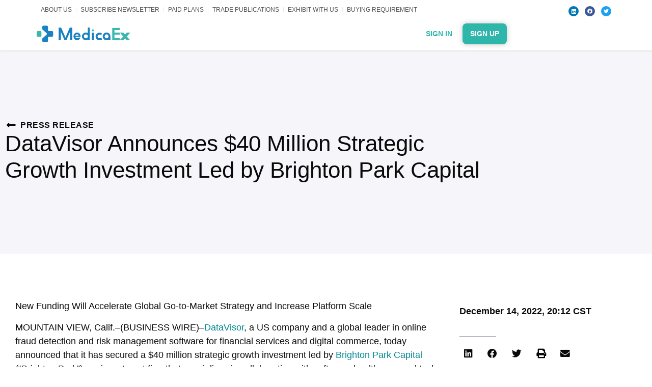

--- FILE ---
content_type: text/html; charset=UTF-8
request_url: https://medicaex.com/businesswire/datavisor-announces-40-million-strategic-growth-investment-led-by-brighton-park-capital/
body_size: 36360
content:
<!doctype html>
<html lang="en-US" prefix="og: https://ogp.me/ns#">
<head><meta charset="UTF-8"><script>if(navigator.userAgent.match(/MSIE|Internet Explorer/i)||navigator.userAgent.match(/Trident\/7\..*?rv:11/i)){var href=document.location.href;if(!href.match(/[?&]nowprocket/)){if(href.indexOf("?")==-1){if(href.indexOf("#")==-1){document.location.href=href+"?nowprocket=1"}else{document.location.href=href.replace("#","?nowprocket=1#")}}else{if(href.indexOf("#")==-1){document.location.href=href+"&nowprocket=1"}else{document.location.href=href.replace("#","&nowprocket=1#")}}}}</script><script>(()=>{class RocketLazyLoadScripts{constructor(){this.v="2.0.3",this.userEvents=["keydown","keyup","mousedown","mouseup","mousemove","mouseover","mouseenter","mouseout","mouseleave","touchmove","touchstart","touchend","touchcancel","wheel","click","dblclick","input","visibilitychange"],this.attributeEvents=["onblur","onclick","oncontextmenu","ondblclick","onfocus","onmousedown","onmouseenter","onmouseleave","onmousemove","onmouseout","onmouseover","onmouseup","onmousewheel","onscroll","onsubmit"]}async t(){this.i(),this.o(),/iP(ad|hone)/.test(navigator.userAgent)&&this.h(),this.u(),this.l(this),this.m(),this.k(this),this.p(this),this._(),await Promise.all([this.R(),this.L()]),this.lastBreath=Date.now(),this.S(this),this.P(),this.D(),this.O(),this.M(),await this.C(this.delayedScripts.normal),await this.C(this.delayedScripts.defer),await this.C(this.delayedScripts.async),this.F("domReady"),await this.T(),await this.j(),await this.I(),this.F("windowLoad"),await this.A(),window.dispatchEvent(new Event("rocket-allScriptsLoaded")),this.everythingLoaded=!0,this.lastTouchEnd&&await new Promise((t=>setTimeout(t,500-Date.now()+this.lastTouchEnd))),this.H(),this.F("all"),this.U(),this.W()}i(){this.CSPIssue=sessionStorage.getItem("rocketCSPIssue"),document.addEventListener("securitypolicyviolation",(t=>{this.CSPIssue||"script-src-elem"!==t.violatedDirective||"data"!==t.blockedURI||(this.CSPIssue=!0,sessionStorage.setItem("rocketCSPIssue",!0))}),{isRocket:!0})}o(){window.addEventListener("pageshow",(t=>{this.persisted=t.persisted,this.realWindowLoadedFired=!0}),{isRocket:!0}),window.addEventListener("pagehide",(()=>{this.onFirstUserAction=null}),{isRocket:!0})}h(){let t;function e(e){t=e}window.addEventListener("touchstart",e,{isRocket:!0}),window.addEventListener("touchend",(function i(o){Math.abs(o.changedTouches[0].pageX-t.changedTouches[0].pageX)<10&&Math.abs(o.changedTouches[0].pageY-t.changedTouches[0].pageY)<10&&o.timeStamp-t.timeStamp<200&&(o.target.dispatchEvent(new PointerEvent("click",{target:o.target,bubbles:!0,cancelable:!0,detail:1})),event.preventDefault(),window.removeEventListener("touchstart",e,{isRocket:!0}),window.removeEventListener("touchend",i,{isRocket:!0}))}),{isRocket:!0})}q(t){this.userActionTriggered||("mousemove"!==t.type||this.firstMousemoveIgnored?"keyup"===t.type||"mouseover"===t.type||"mouseout"===t.type||(this.userActionTriggered=!0,this.onFirstUserAction&&this.onFirstUserAction()):this.firstMousemoveIgnored=!0),"click"===t.type&&t.preventDefault(),this.savedUserEvents.length>0&&(t.stopPropagation(),t.stopImmediatePropagation()),"touchstart"===this.lastEvent&&"touchend"===t.type&&(this.lastTouchEnd=Date.now()),"click"===t.type&&(this.lastTouchEnd=0),this.lastEvent=t.type,this.savedUserEvents.push(t)}u(){this.savedUserEvents=[],this.userEventHandler=this.q.bind(this),this.userEvents.forEach((t=>window.addEventListener(t,this.userEventHandler,{passive:!1,isRocket:!0})))}U(){this.userEvents.forEach((t=>window.removeEventListener(t,this.userEventHandler,{passive:!1,isRocket:!0}))),this.savedUserEvents.forEach((t=>{t.target.dispatchEvent(new window[t.constructor.name](t.type,t))}))}m(){this.eventsMutationObserver=new MutationObserver((t=>{const e="return false";for(const i of t){if("attributes"===i.type){const t=i.target.getAttribute(i.attributeName);t&&t!==e&&(i.target.setAttribute("data-rocket-"+i.attributeName,t),i.target["rocket"+i.attributeName]=new Function("event",t),i.target.setAttribute(i.attributeName,e))}"childList"===i.type&&i.addedNodes.forEach((t=>{if(t.nodeType===Node.ELEMENT_NODE)for(const i of t.attributes)this.attributeEvents.includes(i.name)&&i.value&&""!==i.value&&(t.setAttribute("data-rocket-"+i.name,i.value),t["rocket"+i.name]=new Function("event",i.value),t.setAttribute(i.name,e))}))}})),this.eventsMutationObserver.observe(document,{subtree:!0,childList:!0,attributeFilter:this.attributeEvents})}H(){this.eventsMutationObserver.disconnect(),this.attributeEvents.forEach((t=>{document.querySelectorAll("[data-rocket-"+t+"]").forEach((e=>{e.setAttribute(t,e.getAttribute("data-rocket-"+t)),e.removeAttribute("data-rocket-"+t)}))}))}k(t){Object.defineProperty(HTMLElement.prototype,"onclick",{get(){return this.rocketonclick||null},set(e){this.rocketonclick=e,this.setAttribute(t.everythingLoaded?"onclick":"data-rocket-onclick","this.rocketonclick(event)")}})}S(t){function e(e,i){let o=e[i];e[i]=null,Object.defineProperty(e,i,{get:()=>o,set(s){t.everythingLoaded?o=s:e["rocket"+i]=o=s}})}e(document,"onreadystatechange"),e(window,"onload"),e(window,"onpageshow");try{Object.defineProperty(document,"readyState",{get:()=>t.rocketReadyState,set(e){t.rocketReadyState=e},configurable:!0}),document.readyState="loading"}catch(t){console.log("WPRocket DJE readyState conflict, bypassing")}}l(t){this.originalAddEventListener=EventTarget.prototype.addEventListener,this.originalRemoveEventListener=EventTarget.prototype.removeEventListener,this.savedEventListeners=[],EventTarget.prototype.addEventListener=function(e,i,o){o&&o.isRocket||!t.B(e,this)&&!t.userEvents.includes(e)||t.B(e,this)&&!t.userActionTriggered||e.startsWith("rocket-")||t.everythingLoaded?t.originalAddEventListener.call(this,e,i,o):t.savedEventListeners.push({target:this,remove:!1,type:e,func:i,options:o})},EventTarget.prototype.removeEventListener=function(e,i,o){o&&o.isRocket||!t.B(e,this)&&!t.userEvents.includes(e)||t.B(e,this)&&!t.userActionTriggered||e.startsWith("rocket-")||t.everythingLoaded?t.originalRemoveEventListener.call(this,e,i,o):t.savedEventListeners.push({target:this,remove:!0,type:e,func:i,options:o})}}F(t){"all"===t&&(EventTarget.prototype.addEventListener=this.originalAddEventListener,EventTarget.prototype.removeEventListener=this.originalRemoveEventListener),this.savedEventListeners=this.savedEventListeners.filter((e=>{let i=e.type,o=e.target||window;return"domReady"===t&&"DOMContentLoaded"!==i&&"readystatechange"!==i||("windowLoad"===t&&"load"!==i&&"readystatechange"!==i&&"pageshow"!==i||(this.B(i,o)&&(i="rocket-"+i),e.remove?o.removeEventListener(i,e.func,e.options):o.addEventListener(i,e.func,e.options),!1))}))}p(t){let e;function i(e){return t.everythingLoaded?e:e.split(" ").map((t=>"load"===t||t.startsWith("load.")?"rocket-jquery-load":t)).join(" ")}function o(o){function s(e){const s=o.fn[e];o.fn[e]=o.fn.init.prototype[e]=function(){return this[0]===window&&t.userActionTriggered&&("string"==typeof arguments[0]||arguments[0]instanceof String?arguments[0]=i(arguments[0]):"object"==typeof arguments[0]&&Object.keys(arguments[0]).forEach((t=>{const e=arguments[0][t];delete arguments[0][t],arguments[0][i(t)]=e}))),s.apply(this,arguments),this}}if(o&&o.fn&&!t.allJQueries.includes(o)){const e={DOMContentLoaded:[],"rocket-DOMContentLoaded":[]};for(const t in e)document.addEventListener(t,(()=>{e[t].forEach((t=>t()))}),{isRocket:!0});o.fn.ready=o.fn.init.prototype.ready=function(i){function s(){parseInt(o.fn.jquery)>2?setTimeout((()=>i.bind(document)(o))):i.bind(document)(o)}return t.realDomReadyFired?!t.userActionTriggered||t.fauxDomReadyFired?s():e["rocket-DOMContentLoaded"].push(s):e.DOMContentLoaded.push(s),o([])},s("on"),s("one"),s("off"),t.allJQueries.push(o)}e=o}t.allJQueries=[],o(window.jQuery),Object.defineProperty(window,"jQuery",{get:()=>e,set(t){o(t)}})}P(){const t=new Map;document.write=document.writeln=function(e){const i=document.currentScript,o=document.createRange(),s=i.parentElement;let n=t.get(i);void 0===n&&(n=i.nextSibling,t.set(i,n));const c=document.createDocumentFragment();o.setStart(c,0),c.appendChild(o.createContextualFragment(e)),s.insertBefore(c,n)}}async R(){return new Promise((t=>{this.userActionTriggered?t():this.onFirstUserAction=t}))}async L(){return new Promise((t=>{document.addEventListener("DOMContentLoaded",(()=>{this.realDomReadyFired=!0,t()}),{isRocket:!0})}))}async I(){return this.realWindowLoadedFired?Promise.resolve():new Promise((t=>{window.addEventListener("load",t,{isRocket:!0})}))}M(){this.pendingScripts=[];this.scriptsMutationObserver=new MutationObserver((t=>{for(const e of t)e.addedNodes.forEach((t=>{"SCRIPT"!==t.tagName||t.noModule||t.isWPRocket||this.pendingScripts.push({script:t,promise:new Promise((e=>{const i=()=>{const i=this.pendingScripts.findIndex((e=>e.script===t));i>=0&&this.pendingScripts.splice(i,1),e()};t.addEventListener("load",i,{isRocket:!0}),t.addEventListener("error",i,{isRocket:!0}),setTimeout(i,1e3)}))})}))})),this.scriptsMutationObserver.observe(document,{childList:!0,subtree:!0})}async j(){await this.J(),this.pendingScripts.length?(await this.pendingScripts[0].promise,await this.j()):this.scriptsMutationObserver.disconnect()}D(){this.delayedScripts={normal:[],async:[],defer:[]},document.querySelectorAll("script[type$=rocketlazyloadscript]").forEach((t=>{t.hasAttribute("data-rocket-src")?t.hasAttribute("async")&&!1!==t.async?this.delayedScripts.async.push(t):t.hasAttribute("defer")&&!1!==t.defer||"module"===t.getAttribute("data-rocket-type")?this.delayedScripts.defer.push(t):this.delayedScripts.normal.push(t):this.delayedScripts.normal.push(t)}))}async _(){await this.L();let t=[];document.querySelectorAll("script[type$=rocketlazyloadscript][data-rocket-src]").forEach((e=>{let i=e.getAttribute("data-rocket-src");if(i&&!i.startsWith("data:")){i.startsWith("//")&&(i=location.protocol+i);try{const o=new URL(i).origin;o!==location.origin&&t.push({src:o,crossOrigin:e.crossOrigin||"module"===e.getAttribute("data-rocket-type")})}catch(t){}}})),t=[...new Map(t.map((t=>[JSON.stringify(t),t]))).values()],this.N(t,"preconnect")}async $(t){if(await this.G(),!0!==t.noModule||!("noModule"in HTMLScriptElement.prototype))return new Promise((e=>{let i;function o(){(i||t).setAttribute("data-rocket-status","executed"),e()}try{if(navigator.userAgent.includes("Firefox/")||""===navigator.vendor||this.CSPIssue)i=document.createElement("script"),[...t.attributes].forEach((t=>{let e=t.nodeName;"type"!==e&&("data-rocket-type"===e&&(e="type"),"data-rocket-src"===e&&(e="src"),i.setAttribute(e,t.nodeValue))})),t.text&&(i.text=t.text),t.nonce&&(i.nonce=t.nonce),i.hasAttribute("src")?(i.addEventListener("load",o,{isRocket:!0}),i.addEventListener("error",(()=>{i.setAttribute("data-rocket-status","failed-network"),e()}),{isRocket:!0}),setTimeout((()=>{i.isConnected||e()}),1)):(i.text=t.text,o()),i.isWPRocket=!0,t.parentNode.replaceChild(i,t);else{const i=t.getAttribute("data-rocket-type"),s=t.getAttribute("data-rocket-src");i?(t.type=i,t.removeAttribute("data-rocket-type")):t.removeAttribute("type"),t.addEventListener("load",o,{isRocket:!0}),t.addEventListener("error",(i=>{this.CSPIssue&&i.target.src.startsWith("data:")?(console.log("WPRocket: CSP fallback activated"),t.removeAttribute("src"),this.$(t).then(e)):(t.setAttribute("data-rocket-status","failed-network"),e())}),{isRocket:!0}),s?(t.fetchPriority="high",t.removeAttribute("data-rocket-src"),t.src=s):t.src="data:text/javascript;base64,"+window.btoa(unescape(encodeURIComponent(t.text)))}}catch(i){t.setAttribute("data-rocket-status","failed-transform"),e()}}));t.setAttribute("data-rocket-status","skipped")}async C(t){const e=t.shift();return e?(e.isConnected&&await this.$(e),this.C(t)):Promise.resolve()}O(){this.N([...this.delayedScripts.normal,...this.delayedScripts.defer,...this.delayedScripts.async],"preload")}N(t,e){this.trash=this.trash||[];let i=!0;var o=document.createDocumentFragment();t.forEach((t=>{const s=t.getAttribute&&t.getAttribute("data-rocket-src")||t.src;if(s&&!s.startsWith("data:")){const n=document.createElement("link");n.href=s,n.rel=e,"preconnect"!==e&&(n.as="script",n.fetchPriority=i?"high":"low"),t.getAttribute&&"module"===t.getAttribute("data-rocket-type")&&(n.crossOrigin=!0),t.crossOrigin&&(n.crossOrigin=t.crossOrigin),t.integrity&&(n.integrity=t.integrity),t.nonce&&(n.nonce=t.nonce),o.appendChild(n),this.trash.push(n),i=!1}})),document.head.appendChild(o)}W(){this.trash.forEach((t=>t.remove()))}async T(){try{document.readyState="interactive"}catch(t){}this.fauxDomReadyFired=!0;try{await this.G(),document.dispatchEvent(new Event("rocket-readystatechange")),await this.G(),document.rocketonreadystatechange&&document.rocketonreadystatechange(),await this.G(),document.dispatchEvent(new Event("rocket-DOMContentLoaded")),await this.G(),window.dispatchEvent(new Event("rocket-DOMContentLoaded"))}catch(t){console.error(t)}}async A(){try{document.readyState="complete"}catch(t){}try{await this.G(),document.dispatchEvent(new Event("rocket-readystatechange")),await this.G(),document.rocketonreadystatechange&&document.rocketonreadystatechange(),await this.G(),window.dispatchEvent(new Event("rocket-load")),await this.G(),window.rocketonload&&window.rocketonload(),await this.G(),this.allJQueries.forEach((t=>t(window).trigger("rocket-jquery-load"))),await this.G();const t=new Event("rocket-pageshow");t.persisted=this.persisted,window.dispatchEvent(t),await this.G(),window.rocketonpageshow&&window.rocketonpageshow({persisted:this.persisted})}catch(t){console.error(t)}}async G(){Date.now()-this.lastBreath>45&&(await this.J(),this.lastBreath=Date.now())}async J(){return document.hidden?new Promise((t=>setTimeout(t))):new Promise((t=>requestAnimationFrame(t)))}B(t,e){return e===document&&"readystatechange"===t||(e===document&&"DOMContentLoaded"===t||(e===window&&"DOMContentLoaded"===t||(e===window&&"load"===t||e===window&&"pageshow"===t)))}static run(){(new RocketLazyLoadScripts).t()}}RocketLazyLoadScripts.run()})();</script>
	
		<meta name="viewport" content="width=device-width, initial-scale=1">
	<link rel="profile" href="https://gmpg.org/xfn/11">
	
<!-- Search Engine Optimization by Rank Math - https://rankmath.com/ -->
<title>DataVisor Announces $40 Million Strategic Growth Investment Led by Brighton Park Capital - MedicaEx.com</title>
<meta name="description" content="Contacts"/>
<meta name="robots" content="follow, index, max-snippet:-1, max-video-preview:-1, max-image-preview:large"/>
<link rel="canonical" href="https://medicaex.com/businesswire/datavisor-announces-40-million-strategic-growth-investment-led-by-brighton-park-capital/" />
<meta property="og:locale" content="en_US" />
<meta property="og:type" content="article" />
<meta property="og:title" content="DataVisor Announces $40 Million Strategic Growth Investment Led by Brighton Park Capital - MedicaEx.com" />
<meta property="og:description" content="Contacts" />
<meta property="og:url" content="https://medicaex.com/businesswire/datavisor-announces-40-million-strategic-growth-investment-led-by-brighton-park-capital/" />
<meta property="og:site_name" content="MedicaEx.com" />
<meta name="twitter:card" content="summary_large_image" />
<meta name="twitter:title" content="DataVisor Announces $40 Million Strategic Growth Investment Led by Brighton Park Capital - MedicaEx.com" />
<meta name="twitter:description" content="Contacts" />
<script type="application/ld+json" class="rank-math-schema">{"@context":"https://schema.org","@graph":[{"@type":"BreadcrumbList","@id":"https://medicaex.com/businesswire/datavisor-announces-40-million-strategic-growth-investment-led-by-brighton-park-capital/#breadcrumb","itemListElement":[{"@type":"ListItem","position":"1","item":{"@id":"https://medicaex.com","name":"Home"}},{"@type":"ListItem","position":"2","item":{"@id":"https://medicaex.com/businesswire/","name":"Businesswire"}},{"@type":"ListItem","position":"3","item":{"@id":"https://medicaex.com/businesswire/datavisor-announces-40-million-strategic-growth-investment-led-by-brighton-park-capital/","name":"DataVisor Announces $40 Million Strategic Growth Investment Led by Brighton Park Capital"}}]}]}</script>
<!-- /Rank Math WordPress SEO plugin -->

<link rel='dns-prefetch' href='//maps.googleapis.com' />
<link rel='dns-prefetch' href='//maps.gstatic.com' />
<link rel='dns-prefetch' href='//fonts.googleapis.com' />
<link rel='dns-prefetch' href='//fonts.gstatic.com' />
<link rel='dns-prefetch' href='//ajax.googleapis.com' />
<link rel='dns-prefetch' href='//apis.google.com' />
<link rel='dns-prefetch' href='//google-analytics.com' />
<link rel='dns-prefetch' href='//www.google-analytics.com' />
<link rel='dns-prefetch' href='//ssl.google-analytics.com' />
<link rel='dns-prefetch' href='//youtube.com' />
<link rel='dns-prefetch' href='//cdnjs.cloudflare.com' />
<link rel='dns-prefetch' href='//connect.facebook.net' />
<link rel='dns-prefetch' href='//w.sharethis.com' />
<link rel='dns-prefetch' href='//s0.wp.com' />
<link rel='dns-prefetch' href='//s1.wp.com' />
<link rel='dns-prefetch' href='//s2.wp.com' />
<link rel='dns-prefetch' href='//s.gravatar.com' />
<link rel='dns-prefetch' href='//0.gravatar.com' />
<link rel='dns-prefetch' href='//2.gravatar.com' />
<link rel='dns-prefetch' href='//1.gravatar.com' />
<link rel='dns-prefetch' href='//stats.wp.com' />

<link rel="alternate" type="application/rss+xml" title="MedicaEx.com &raquo; Feed" href="https://medicaex.com/feed/" />
<link rel="alternate" type="application/rss+xml" title="MedicaEx.com &raquo; Comments Feed" href="https://medicaex.com/comments/feed/" />
<link rel="alternate" title="oEmbed (JSON)" type="application/json+oembed" href="https://medicaex.com/wp-json/oembed/1.0/embed?url=https%3A%2F%2Fmedicaex.com%2Fbusinesswire%2Fdatavisor-announces-40-million-strategic-growth-investment-led-by-brighton-park-capital%2F" />
<link rel="alternate" title="oEmbed (XML)" type="text/xml+oembed" href="https://medicaex.com/wp-json/oembed/1.0/embed?url=https%3A%2F%2Fmedicaex.com%2Fbusinesswire%2Fdatavisor-announces-40-million-strategic-growth-investment-led-by-brighton-park-capital%2F&#038;format=xml" />
		<!-- This site uses the Google Analytics by MonsterInsights plugin v9.6.1 - Using Analytics tracking - https://www.monsterinsights.com/ -->
							<script type="rocketlazyloadscript" data-rocket-src="//www.googletagmanager.com/gtag/js?id=G-CXHEJ2J1WB"  data-cfasync="false" data-wpfc-render="false" data-rocket-type="text/javascript" async></script>
			<script type="rocketlazyloadscript" data-cfasync="false" data-wpfc-render="false" data-rocket-type="text/javascript">
				var mi_version = '9.6.1';
				var mi_track_user = true;
				var mi_no_track_reason = '';
								var MonsterInsightsDefaultLocations = {"page_location":"https:\/\/medicaex.com\/businesswire\/datavisor-announces-40-million-strategic-growth-investment-led-by-brighton-park-capital\/"};
								if ( typeof MonsterInsightsPrivacyGuardFilter === 'function' ) {
					var MonsterInsightsLocations = (typeof MonsterInsightsExcludeQuery === 'object') ? MonsterInsightsPrivacyGuardFilter( MonsterInsightsExcludeQuery ) : MonsterInsightsPrivacyGuardFilter( MonsterInsightsDefaultLocations );
				} else {
					var MonsterInsightsLocations = (typeof MonsterInsightsExcludeQuery === 'object') ? MonsterInsightsExcludeQuery : MonsterInsightsDefaultLocations;
				}

								var disableStrs = [
										'ga-disable-G-CXHEJ2J1WB',
									];

				/* Function to detect opted out users */
				function __gtagTrackerIsOptedOut() {
					for (var index = 0; index < disableStrs.length; index++) {
						if (document.cookie.indexOf(disableStrs[index] + '=true') > -1) {
							return true;
						}
					}

					return false;
				}

				/* Disable tracking if the opt-out cookie exists. */
				if (__gtagTrackerIsOptedOut()) {
					for (var index = 0; index < disableStrs.length; index++) {
						window[disableStrs[index]] = true;
					}
				}

				/* Opt-out function */
				function __gtagTrackerOptout() {
					for (var index = 0; index < disableStrs.length; index++) {
						document.cookie = disableStrs[index] + '=true; expires=Thu, 31 Dec 2099 23:59:59 UTC; path=/';
						window[disableStrs[index]] = true;
					}
				}

				if ('undefined' === typeof gaOptout) {
					function gaOptout() {
						__gtagTrackerOptout();
					}
				}
								window.dataLayer = window.dataLayer || [];

				window.MonsterInsightsDualTracker = {
					helpers: {},
					trackers: {},
				};
				if (mi_track_user) {
					function __gtagDataLayer() {
						dataLayer.push(arguments);
					}

					function __gtagTracker(type, name, parameters) {
						if (!parameters) {
							parameters = {};
						}

						if (parameters.send_to) {
							__gtagDataLayer.apply(null, arguments);
							return;
						}

						if (type === 'event') {
														parameters.send_to = monsterinsights_frontend.v4_id;
							var hookName = name;
							if (typeof parameters['event_category'] !== 'undefined') {
								hookName = parameters['event_category'] + ':' + name;
							}

							if (typeof MonsterInsightsDualTracker.trackers[hookName] !== 'undefined') {
								MonsterInsightsDualTracker.trackers[hookName](parameters);
							} else {
								__gtagDataLayer('event', name, parameters);
							}
							
						} else {
							__gtagDataLayer.apply(null, arguments);
						}
					}

					__gtagTracker('js', new Date());
					__gtagTracker('set', {
						'developer_id.dZGIzZG': true,
											});
					if ( MonsterInsightsLocations.page_location ) {
						__gtagTracker('set', MonsterInsightsLocations);
					}
										__gtagTracker('config', 'G-CXHEJ2J1WB', {"forceSSL":"true","link_attribution":"true","linker":{"domains":["mediakit.mediacex.com"]}} );
															window.gtag = __gtagTracker;										(function () {
						/* https://developers.google.com/analytics/devguides/collection/analyticsjs/ */
						/* ga and __gaTracker compatibility shim. */
						var noopfn = function () {
							return null;
						};
						var newtracker = function () {
							return new Tracker();
						};
						var Tracker = function () {
							return null;
						};
						var p = Tracker.prototype;
						p.get = noopfn;
						p.set = noopfn;
						p.send = function () {
							var args = Array.prototype.slice.call(arguments);
							args.unshift('send');
							__gaTracker.apply(null, args);
						};
						var __gaTracker = function () {
							var len = arguments.length;
							if (len === 0) {
								return;
							}
							var f = arguments[len - 1];
							if (typeof f !== 'object' || f === null || typeof f.hitCallback !== 'function') {
								if ('send' === arguments[0]) {
									var hitConverted, hitObject = false, action;
									if ('event' === arguments[1]) {
										if ('undefined' !== typeof arguments[3]) {
											hitObject = {
												'eventAction': arguments[3],
												'eventCategory': arguments[2],
												'eventLabel': arguments[4],
												'value': arguments[5] ? arguments[5] : 1,
											}
										}
									}
									if ('pageview' === arguments[1]) {
										if ('undefined' !== typeof arguments[2]) {
											hitObject = {
												'eventAction': 'page_view',
												'page_path': arguments[2],
											}
										}
									}
									if (typeof arguments[2] === 'object') {
										hitObject = arguments[2];
									}
									if (typeof arguments[5] === 'object') {
										Object.assign(hitObject, arguments[5]);
									}
									if ('undefined' !== typeof arguments[1].hitType) {
										hitObject = arguments[1];
										if ('pageview' === hitObject.hitType) {
											hitObject.eventAction = 'page_view';
										}
									}
									if (hitObject) {
										action = 'timing' === arguments[1].hitType ? 'timing_complete' : hitObject.eventAction;
										hitConverted = mapArgs(hitObject);
										__gtagTracker('event', action, hitConverted);
									}
								}
								return;
							}

							function mapArgs(args) {
								var arg, hit = {};
								var gaMap = {
									'eventCategory': 'event_category',
									'eventAction': 'event_action',
									'eventLabel': 'event_label',
									'eventValue': 'event_value',
									'nonInteraction': 'non_interaction',
									'timingCategory': 'event_category',
									'timingVar': 'name',
									'timingValue': 'value',
									'timingLabel': 'event_label',
									'page': 'page_path',
									'location': 'page_location',
									'title': 'page_title',
									'referrer' : 'page_referrer',
								};
								for (arg in args) {
																		if (!(!args.hasOwnProperty(arg) || !gaMap.hasOwnProperty(arg))) {
										hit[gaMap[arg]] = args[arg];
									} else {
										hit[arg] = args[arg];
									}
								}
								return hit;
							}

							try {
								f.hitCallback();
							} catch (ex) {
							}
						};
						__gaTracker.create = newtracker;
						__gaTracker.getByName = newtracker;
						__gaTracker.getAll = function () {
							return [];
						};
						__gaTracker.remove = noopfn;
						__gaTracker.loaded = true;
						window['__gaTracker'] = __gaTracker;
					})();
									} else {
										console.log("");
					(function () {
						function __gtagTracker() {
							return null;
						}

						window['__gtagTracker'] = __gtagTracker;
						window['gtag'] = __gtagTracker;
					})();
									}
			</script>
				<!-- / Google Analytics by MonsterInsights -->
		<style id='wp-img-auto-sizes-contain-inline-css' type='text/css'>
img:is([sizes=auto i],[sizes^="auto," i]){contain-intrinsic-size:3000px 1500px}
/*# sourceURL=wp-img-auto-sizes-contain-inline-css */
</style>
<link rel='stylesheet' id='hello-elementor-theme-style-css' href='https://medicaex.com/wp-content/themes/hello-elementor/theme.min.css?ver=2.5.0' type='text/css' media='all' />
<link data-minify="1" rel='stylesheet' id='jet-menu-hello-css' href='https://medicaex.com/wp-content/cache/min/1/wp-content/plugins/jet-menu/integration/themes/hello-elementor/assets/css/style.css?ver=1761015506' type='text/css' media='all' />
<style id='wp-emoji-styles-inline-css' type='text/css'>

	img.wp-smiley, img.emoji {
		display: inline !important;
		border: none !important;
		box-shadow: none !important;
		height: 1em !important;
		width: 1em !important;
		margin: 0 0.07em !important;
		vertical-align: -0.1em !important;
		background: none !important;
		padding: 0 !important;
	}
/*# sourceURL=wp-emoji-styles-inline-css */
</style>
<link rel='stylesheet' id='wp-block-library-css' href='https://medicaex.com/wp-includes/css/dist/block-library/style.min.css?ver=6.9' type='text/css' media='all' />
<style id='global-styles-inline-css' type='text/css'>
:root{--wp--preset--aspect-ratio--square: 1;--wp--preset--aspect-ratio--4-3: 4/3;--wp--preset--aspect-ratio--3-4: 3/4;--wp--preset--aspect-ratio--3-2: 3/2;--wp--preset--aspect-ratio--2-3: 2/3;--wp--preset--aspect-ratio--16-9: 16/9;--wp--preset--aspect-ratio--9-16: 9/16;--wp--preset--color--black: #000000;--wp--preset--color--cyan-bluish-gray: #abb8c3;--wp--preset--color--white: #ffffff;--wp--preset--color--pale-pink: #f78da7;--wp--preset--color--vivid-red: #cf2e2e;--wp--preset--color--luminous-vivid-orange: #ff6900;--wp--preset--color--luminous-vivid-amber: #fcb900;--wp--preset--color--light-green-cyan: #7bdcb5;--wp--preset--color--vivid-green-cyan: #00d084;--wp--preset--color--pale-cyan-blue: #8ed1fc;--wp--preset--color--vivid-cyan-blue: #0693e3;--wp--preset--color--vivid-purple: #9b51e0;--wp--preset--gradient--vivid-cyan-blue-to-vivid-purple: linear-gradient(135deg,rgb(6,147,227) 0%,rgb(155,81,224) 100%);--wp--preset--gradient--light-green-cyan-to-vivid-green-cyan: linear-gradient(135deg,rgb(122,220,180) 0%,rgb(0,208,130) 100%);--wp--preset--gradient--luminous-vivid-amber-to-luminous-vivid-orange: linear-gradient(135deg,rgb(252,185,0) 0%,rgb(255,105,0) 100%);--wp--preset--gradient--luminous-vivid-orange-to-vivid-red: linear-gradient(135deg,rgb(255,105,0) 0%,rgb(207,46,46) 100%);--wp--preset--gradient--very-light-gray-to-cyan-bluish-gray: linear-gradient(135deg,rgb(238,238,238) 0%,rgb(169,184,195) 100%);--wp--preset--gradient--cool-to-warm-spectrum: linear-gradient(135deg,rgb(74,234,220) 0%,rgb(151,120,209) 20%,rgb(207,42,186) 40%,rgb(238,44,130) 60%,rgb(251,105,98) 80%,rgb(254,248,76) 100%);--wp--preset--gradient--blush-light-purple: linear-gradient(135deg,rgb(255,206,236) 0%,rgb(152,150,240) 100%);--wp--preset--gradient--blush-bordeaux: linear-gradient(135deg,rgb(254,205,165) 0%,rgb(254,45,45) 50%,rgb(107,0,62) 100%);--wp--preset--gradient--luminous-dusk: linear-gradient(135deg,rgb(255,203,112) 0%,rgb(199,81,192) 50%,rgb(65,88,208) 100%);--wp--preset--gradient--pale-ocean: linear-gradient(135deg,rgb(255,245,203) 0%,rgb(182,227,212) 50%,rgb(51,167,181) 100%);--wp--preset--gradient--electric-grass: linear-gradient(135deg,rgb(202,248,128) 0%,rgb(113,206,126) 100%);--wp--preset--gradient--midnight: linear-gradient(135deg,rgb(2,3,129) 0%,rgb(40,116,252) 100%);--wp--preset--font-size--small: 13px;--wp--preset--font-size--medium: 20px;--wp--preset--font-size--large: 36px;--wp--preset--font-size--x-large: 42px;--wp--preset--spacing--20: 0.44rem;--wp--preset--spacing--30: 0.67rem;--wp--preset--spacing--40: 1rem;--wp--preset--spacing--50: 1.5rem;--wp--preset--spacing--60: 2.25rem;--wp--preset--spacing--70: 3.38rem;--wp--preset--spacing--80: 5.06rem;--wp--preset--shadow--natural: 6px 6px 9px rgba(0, 0, 0, 0.2);--wp--preset--shadow--deep: 12px 12px 50px rgba(0, 0, 0, 0.4);--wp--preset--shadow--sharp: 6px 6px 0px rgba(0, 0, 0, 0.2);--wp--preset--shadow--outlined: 6px 6px 0px -3px rgb(255, 255, 255), 6px 6px rgb(0, 0, 0);--wp--preset--shadow--crisp: 6px 6px 0px rgb(0, 0, 0);}:where(.is-layout-flex){gap: 0.5em;}:where(.is-layout-grid){gap: 0.5em;}body .is-layout-flex{display: flex;}.is-layout-flex{flex-wrap: wrap;align-items: center;}.is-layout-flex > :is(*, div){margin: 0;}body .is-layout-grid{display: grid;}.is-layout-grid > :is(*, div){margin: 0;}:where(.wp-block-columns.is-layout-flex){gap: 2em;}:where(.wp-block-columns.is-layout-grid){gap: 2em;}:where(.wp-block-post-template.is-layout-flex){gap: 1.25em;}:where(.wp-block-post-template.is-layout-grid){gap: 1.25em;}.has-black-color{color: var(--wp--preset--color--black) !important;}.has-cyan-bluish-gray-color{color: var(--wp--preset--color--cyan-bluish-gray) !important;}.has-white-color{color: var(--wp--preset--color--white) !important;}.has-pale-pink-color{color: var(--wp--preset--color--pale-pink) !important;}.has-vivid-red-color{color: var(--wp--preset--color--vivid-red) !important;}.has-luminous-vivid-orange-color{color: var(--wp--preset--color--luminous-vivid-orange) !important;}.has-luminous-vivid-amber-color{color: var(--wp--preset--color--luminous-vivid-amber) !important;}.has-light-green-cyan-color{color: var(--wp--preset--color--light-green-cyan) !important;}.has-vivid-green-cyan-color{color: var(--wp--preset--color--vivid-green-cyan) !important;}.has-pale-cyan-blue-color{color: var(--wp--preset--color--pale-cyan-blue) !important;}.has-vivid-cyan-blue-color{color: var(--wp--preset--color--vivid-cyan-blue) !important;}.has-vivid-purple-color{color: var(--wp--preset--color--vivid-purple) !important;}.has-black-background-color{background-color: var(--wp--preset--color--black) !important;}.has-cyan-bluish-gray-background-color{background-color: var(--wp--preset--color--cyan-bluish-gray) !important;}.has-white-background-color{background-color: var(--wp--preset--color--white) !important;}.has-pale-pink-background-color{background-color: var(--wp--preset--color--pale-pink) !important;}.has-vivid-red-background-color{background-color: var(--wp--preset--color--vivid-red) !important;}.has-luminous-vivid-orange-background-color{background-color: var(--wp--preset--color--luminous-vivid-orange) !important;}.has-luminous-vivid-amber-background-color{background-color: var(--wp--preset--color--luminous-vivid-amber) !important;}.has-light-green-cyan-background-color{background-color: var(--wp--preset--color--light-green-cyan) !important;}.has-vivid-green-cyan-background-color{background-color: var(--wp--preset--color--vivid-green-cyan) !important;}.has-pale-cyan-blue-background-color{background-color: var(--wp--preset--color--pale-cyan-blue) !important;}.has-vivid-cyan-blue-background-color{background-color: var(--wp--preset--color--vivid-cyan-blue) !important;}.has-vivid-purple-background-color{background-color: var(--wp--preset--color--vivid-purple) !important;}.has-black-border-color{border-color: var(--wp--preset--color--black) !important;}.has-cyan-bluish-gray-border-color{border-color: var(--wp--preset--color--cyan-bluish-gray) !important;}.has-white-border-color{border-color: var(--wp--preset--color--white) !important;}.has-pale-pink-border-color{border-color: var(--wp--preset--color--pale-pink) !important;}.has-vivid-red-border-color{border-color: var(--wp--preset--color--vivid-red) !important;}.has-luminous-vivid-orange-border-color{border-color: var(--wp--preset--color--luminous-vivid-orange) !important;}.has-luminous-vivid-amber-border-color{border-color: var(--wp--preset--color--luminous-vivid-amber) !important;}.has-light-green-cyan-border-color{border-color: var(--wp--preset--color--light-green-cyan) !important;}.has-vivid-green-cyan-border-color{border-color: var(--wp--preset--color--vivid-green-cyan) !important;}.has-pale-cyan-blue-border-color{border-color: var(--wp--preset--color--pale-cyan-blue) !important;}.has-vivid-cyan-blue-border-color{border-color: var(--wp--preset--color--vivid-cyan-blue) !important;}.has-vivid-purple-border-color{border-color: var(--wp--preset--color--vivid-purple) !important;}.has-vivid-cyan-blue-to-vivid-purple-gradient-background{background: var(--wp--preset--gradient--vivid-cyan-blue-to-vivid-purple) !important;}.has-light-green-cyan-to-vivid-green-cyan-gradient-background{background: var(--wp--preset--gradient--light-green-cyan-to-vivid-green-cyan) !important;}.has-luminous-vivid-amber-to-luminous-vivid-orange-gradient-background{background: var(--wp--preset--gradient--luminous-vivid-amber-to-luminous-vivid-orange) !important;}.has-luminous-vivid-orange-to-vivid-red-gradient-background{background: var(--wp--preset--gradient--luminous-vivid-orange-to-vivid-red) !important;}.has-very-light-gray-to-cyan-bluish-gray-gradient-background{background: var(--wp--preset--gradient--very-light-gray-to-cyan-bluish-gray) !important;}.has-cool-to-warm-spectrum-gradient-background{background: var(--wp--preset--gradient--cool-to-warm-spectrum) !important;}.has-blush-light-purple-gradient-background{background: var(--wp--preset--gradient--blush-light-purple) !important;}.has-blush-bordeaux-gradient-background{background: var(--wp--preset--gradient--blush-bordeaux) !important;}.has-luminous-dusk-gradient-background{background: var(--wp--preset--gradient--luminous-dusk) !important;}.has-pale-ocean-gradient-background{background: var(--wp--preset--gradient--pale-ocean) !important;}.has-electric-grass-gradient-background{background: var(--wp--preset--gradient--electric-grass) !important;}.has-midnight-gradient-background{background: var(--wp--preset--gradient--midnight) !important;}.has-small-font-size{font-size: var(--wp--preset--font-size--small) !important;}.has-medium-font-size{font-size: var(--wp--preset--font-size--medium) !important;}.has-large-font-size{font-size: var(--wp--preset--font-size--large) !important;}.has-x-large-font-size{font-size: var(--wp--preset--font-size--x-large) !important;}
/*# sourceURL=global-styles-inline-css */
</style>

<style id='classic-theme-styles-inline-css' type='text/css'>
/*! This file is auto-generated */
.wp-block-button__link{color:#fff;background-color:#32373c;border-radius:9999px;box-shadow:none;text-decoration:none;padding:calc(.667em + 2px) calc(1.333em + 2px);font-size:1.125em}.wp-block-file__button{background:#32373c;color:#fff;text-decoration:none}
/*# sourceURL=/wp-includes/css/classic-themes.min.css */
</style>
<link data-minify="1" rel='stylesheet' id='jet-engine-frontend-css' href='https://medicaex.com/wp-content/cache/min/1/wp-content/plugins/jet-engine/assets/css/frontend.css?ver=1761015506' type='text/css' media='all' />
<link data-minify="1" rel='stylesheet' id='cookie-law-info-css' href='https://medicaex.com/wp-content/cache/min/1/wp-content/plugins/cookie-law-info/legacy/public/css/cookie-law-info-public.css?ver=1761015506' type='text/css' media='all' />
<link data-minify="1" rel='stylesheet' id='cookie-law-info-gdpr-css' href='https://medicaex.com/wp-content/cache/min/1/wp-content/plugins/cookie-law-info/legacy/public/css/cookie-law-info-gdpr.css?ver=1761015506' type='text/css' media='all' />
<link rel='stylesheet' id='hello-elementor-css' href='https://medicaex.com/wp-content/themes/hello-elementor/style.min.css?ver=2.5.0' type='text/css' media='all' />
<link data-minify="1" rel='stylesheet' id='jet-menu-public-styles-css' href='https://medicaex.com/wp-content/cache/min/1/wp-content/plugins/jet-menu/assets/public/css/public.css?ver=1761015506' type='text/css' media='all' />
<link data-minify="1" rel='stylesheet' id='jet-popup-frontend-css' href='https://medicaex.com/wp-content/cache/min/1/wp-content/plugins/jet-popup/assets/css/jet-popup-frontend.css?ver=1761015506' type='text/css' media='all' />
<link rel='stylesheet' id='elementor-frontend-css' href='https://medicaex.com/wp-content/plugins/elementor/assets/css/frontend.min.css?ver=3.30.4' type='text/css' media='all' />
<link rel='stylesheet' id='widget-icon-list-css' href='https://medicaex.com/wp-content/plugins/elementor/assets/css/widget-icon-list.min.css?ver=3.30.4' type='text/css' media='all' />
<link rel='stylesheet' id='widget-social-icons-css' href='https://medicaex.com/wp-content/plugins/elementor/assets/css/widget-social-icons.min.css?ver=3.30.4' type='text/css' media='all' />
<link rel='stylesheet' id='e-apple-webkit-css' href='https://medicaex.com/wp-content/plugins/elementor/assets/css/conditionals/apple-webkit.min.css?ver=3.30.4' type='text/css' media='all' />
<link rel='stylesheet' id='widget-image-css' href='https://medicaex.com/wp-content/plugins/elementor/assets/css/widget-image.min.css?ver=3.30.4' type='text/css' media='all' />
<link rel='stylesheet' id='e-sticky-css' href='https://medicaex.com/wp-content/plugins/elementor-pro/assets/css/modules/sticky.min.css?ver=3.28.3' type='text/css' media='all' />
<link rel='stylesheet' id='widget-heading-css' href='https://medicaex.com/wp-content/plugins/elementor/assets/css/widget-heading.min.css?ver=3.30.4' type='text/css' media='all' />
<link rel='stylesheet' id='widget-divider-css' href='https://medicaex.com/wp-content/plugins/elementor/assets/css/widget-divider.min.css?ver=3.30.4' type='text/css' media='all' />
<link rel='stylesheet' id='widget-share-buttons-css' href='https://medicaex.com/wp-content/plugins/elementor-pro/assets/css/widget-share-buttons.min.css?ver=3.28.3' type='text/css' media='all' />
<link rel='stylesheet' id='elementor-icons-shared-0-css' href='https://medicaex.com/wp-content/plugins/elementor/assets/lib/font-awesome/css/fontawesome.min.css?ver=5.15.3' type='text/css' media='all' />
<link data-minify="1" rel='stylesheet' id='elementor-icons-fa-solid-css' href='https://medicaex.com/wp-content/cache/min/1/wp-content/plugins/elementor/assets/lib/font-awesome/css/solid.min.css?ver=1761015506' type='text/css' media='all' />
<link data-minify="1" rel='stylesheet' id='elementor-icons-fa-brands-css' href='https://medicaex.com/wp-content/cache/min/1/wp-content/plugins/elementor/assets/lib/font-awesome/css/brands.min.css?ver=1761015506' type='text/css' media='all' />
<link rel='stylesheet' id='widget-post-info-css' href='https://medicaex.com/wp-content/plugins/elementor-pro/assets/css/widget-post-info.min.css?ver=3.28.3' type='text/css' media='all' />
<link data-minify="1" rel='stylesheet' id='elementor-icons-fa-regular-css' href='https://medicaex.com/wp-content/cache/min/1/wp-content/plugins/elementor/assets/lib/font-awesome/css/regular.min.css?ver=1761015515' type='text/css' media='all' />
<link rel='stylesheet' id='e-animation-slideInRight-css' href='https://medicaex.com/wp-content/plugins/elementor/assets/lib/animations/styles/slideInRight.min.css?ver=3.30.4' type='text/css' media='all' />
<link rel='stylesheet' id='e-popup-css' href='https://medicaex.com/wp-content/plugins/elementor-pro/assets/css/conditionals/popup.min.css?ver=3.28.3' type='text/css' media='all' />
<link data-minify="1" rel='stylesheet' id='feedzy-rss-feeds-elementor-css' href='https://medicaex.com/wp-content/cache/min/1/wp-content/plugins/feedzy-rss-feeds/css/feedzy-rss-feeds.css?ver=1761015506' type='text/css' media='all' />
<link rel='stylesheet' id='jet-blocks-css' href='https://medicaex.com/wp-content/uploads/elementor/css/custom-jet-blocks.css?ver=1.3.19.1' type='text/css' media='all' />
<link data-minify="1" rel='stylesheet' id='elementor-icons-css' href='https://medicaex.com/wp-content/cache/min/1/wp-content/plugins/elementor/assets/lib/eicons/css/elementor-icons.min.css?ver=1761015506' type='text/css' media='all' />
<link rel='stylesheet' id='elementor-post-7-css' href='https://medicaex.com/wp-content/uploads/elementor/css/post-7.css?ver=1754206329' type='text/css' media='all' />
<link data-minify="1" rel='stylesheet' id='jet-tabs-frontend-css' href='https://medicaex.com/wp-content/cache/min/1/wp-content/plugins/jet-tabs/assets/css/jet-tabs-frontend.css?ver=1761015506' type='text/css' media='all' />
<link data-minify="1" rel='stylesheet' id='jet-tricks-frontend-css' href='https://medicaex.com/wp-content/cache/min/1/wp-content/plugins/jet-tricks/assets/css/jet-tricks-frontend.css?ver=1761015506' type='text/css' media='all' />
<link rel='stylesheet' id='elementor-post-297-css' href='https://medicaex.com/wp-content/uploads/elementor/css/post-297.css?ver=1761015487' type='text/css' media='all' />
<link rel='stylesheet' id='elementor-post-290-css' href='https://medicaex.com/wp-content/uploads/elementor/css/post-290.css?ver=1754206329' type='text/css' media='all' />
<link rel='stylesheet' id='elementor-post-126218-css' href='https://medicaex.com/wp-content/uploads/elementor/css/post-126218.css?ver=1764253280' type='text/css' media='all' />
<link rel='stylesheet' id='elementor-post-6131-css' href='https://medicaex.com/wp-content/uploads/elementor/css/post-6131.css?ver=1754206329' type='text/css' media='all' />
<link data-minify="1" rel='stylesheet' id='hello-elementor-child-style-css' href='https://medicaex.com/wp-content/cache/min/1/wp-content/themes/hello-theme-child-master/style.css?ver=1761015506' type='text/css' media='all' />
<link rel='stylesheet' id='eael-general-css' href='https://medicaex.com/wp-content/plugins/essential-addons-for-elementor-lite/assets/front-end/css/view/general.min.css?ver=6.2.2' type='text/css' media='all' />
<style id='rocket-lazyload-inline-css' type='text/css'>
.rll-youtube-player{position:relative;padding-bottom:56.23%;height:0;overflow:hidden;max-width:100%;}.rll-youtube-player:focus-within{outline: 2px solid currentColor;outline-offset: 5px;}.rll-youtube-player iframe{position:absolute;top:0;left:0;width:100%;height:100%;z-index:100;background:0 0}.rll-youtube-player img{bottom:0;display:block;left:0;margin:auto;max-width:100%;width:100%;position:absolute;right:0;top:0;border:none;height:auto;-webkit-transition:.4s all;-moz-transition:.4s all;transition:.4s all}.rll-youtube-player img:hover{-webkit-filter:brightness(75%)}.rll-youtube-player .play{height:100%;width:100%;left:0;top:0;position:absolute;background:url(https://medicaex.com/wp-content/plugins/wp-rocket/assets/img/youtube.png) no-repeat center;background-color: transparent !important;cursor:pointer;border:none;}
/*# sourceURL=rocket-lazyload-inline-css */
</style>
<link data-minify="1" rel='stylesheet' id='elementor-gf-local-baijamjuree-css' href='https://medicaex.com/wp-content/cache/min/1/wp-content/uploads/elementor/google-fonts/css/baijamjuree.css?ver=1761015506' type='text/css' media='all' />
<script type="rocketlazyloadscript" data-rocket-type="text/javascript" data-rocket-src="https://medicaex.com/wp-content/plugins/google-analytics-for-wordpress/assets/js/frontend-gtag.min.js?ver=9.6.1" id="monsterinsights-frontend-script-js" async="async" data-wp-strategy="async"></script>
<script data-cfasync="false" data-wpfc-render="false" type="text/javascript" id='monsterinsights-frontend-script-js-extra'>/* <![CDATA[ */
var monsterinsights_frontend = {"js_events_tracking":"true","download_extensions":"doc,pdf,ppt,zip,xls,docx,pptx,xlsx","inbound_paths":"[{\"path\":\"\\\/go\\\/\",\"label\":\"affiliate\"},{\"path\":\"\\\/recommend\\\/\",\"label\":\"affiliate\"}]","home_url":"https:\/\/medicaex.com","hash_tracking":"false","v4_id":"G-CXHEJ2J1WB"};/* ]]> */
</script>
<script type="rocketlazyloadscript" data-rocket-type="text/javascript" data-rocket-src="https://medicaex.com/wp-includes/js/jquery/jquery.min.js?ver=3.7.1" id="jquery-core-js" data-rocket-defer defer></script>
<script type="rocketlazyloadscript" data-rocket-type="text/javascript" data-rocket-src="https://medicaex.com/wp-includes/js/jquery/jquery-migrate.min.js?ver=3.4.1" id="jquery-migrate-js" data-rocket-defer defer></script>
<script type="text/javascript" id="cookie-law-info-js-extra">
/* <![CDATA[ */
var Cli_Data = {"nn_cookie_ids":[],"cookielist":[],"non_necessary_cookies":[],"ccpaEnabled":"","ccpaRegionBased":"","ccpaBarEnabled":"","strictlyEnabled":["necessary","obligatoire"],"ccpaType":"gdpr","js_blocking":"1","custom_integration":"","triggerDomRefresh":"","secure_cookies":""};
var cli_cookiebar_settings = {"animate_speed_hide":"500","animate_speed_show":"500","background":"#FFF","border":"#b1a6a6c2","border_on":"","button_1_button_colour":"#61a229","button_1_button_hover":"#4e8221","button_1_link_colour":"#fff","button_1_as_button":"1","button_1_new_win":"","button_2_button_colour":"#333","button_2_button_hover":"#292929","button_2_link_colour":"#444","button_2_as_button":"","button_2_hidebar":"","button_3_button_colour":"#dedfe0","button_3_button_hover":"#b2b2b3","button_3_link_colour":"#333333","button_3_as_button":"1","button_3_new_win":"","button_4_button_colour":"#dedfe0","button_4_button_hover":"#b2b2b3","button_4_link_colour":"#333333","button_4_as_button":"1","button_7_button_colour":"#61a229","button_7_button_hover":"#4e8221","button_7_link_colour":"#fff","button_7_as_button":"1","button_7_new_win":"","font_family":"inherit","header_fix":"","notify_animate_hide":"1","notify_animate_show":"","notify_div_id":"#cookie-law-info-bar","notify_position_horizontal":"right","notify_position_vertical":"bottom","scroll_close":"","scroll_close_reload":"","accept_close_reload":"","reject_close_reload":"","showagain_tab":"","showagain_background":"#fff","showagain_border":"#000","showagain_div_id":"#cookie-law-info-again","showagain_x_position":"100px","text":"#333333","show_once_yn":"","show_once":"10000","logging_on":"","as_popup":"","popup_overlay":"1","bar_heading_text":"","cookie_bar_as":"banner","popup_showagain_position":"bottom-right","widget_position":"left"};
var log_object = {"ajax_url":"https://medicaex.com/wp-admin/admin-ajax.php"};
//# sourceURL=cookie-law-info-js-extra
/* ]]> */
</script>
<script type="rocketlazyloadscript" data-minify="1" data-rocket-type="text/javascript" data-rocket-src="https://medicaex.com/wp-content/cache/min/1/wp-content/plugins/cookie-law-info/legacy/public/js/cookie-law-info-public.js?ver=1761015506" id="cookie-law-info-js" data-rocket-defer defer></script>
<link rel="https://api.w.org/" href="https://medicaex.com/wp-json/" /><link rel="alternate" title="JSON" type="application/json" href="https://medicaex.com/wp-json/wp/v2/businesswire/210788" /><link rel="EditURI" type="application/rsd+xml" title="RSD" href="https://medicaex.com/xmlrpc.php?rsd" />
<meta name="generator" content="WordPress 6.9" />
<link rel='shortlink' href='https://medicaex.com/?p=210788' />
<style type="text/css">
.feedzy-rss-link-icon:after {
	content: url("https://medicaex.com/wp-content/plugins/feedzy-rss-feeds/img/external-link.png");
	margin-left: 3px;
}
</style>
		<meta name="generator" content="Elementor 3.30.4; settings: css_print_method-external, google_font-enabled, font_display-auto">
			<style>
				.e-con.e-parent:nth-of-type(n+4):not(.e-lazyloaded):not(.e-no-lazyload),
				.e-con.e-parent:nth-of-type(n+4):not(.e-lazyloaded):not(.e-no-lazyload) * {
					background-image: none !important;
				}
				@media screen and (max-height: 1024px) {
					.e-con.e-parent:nth-of-type(n+3):not(.e-lazyloaded):not(.e-no-lazyload),
					.e-con.e-parent:nth-of-type(n+3):not(.e-lazyloaded):not(.e-no-lazyload) * {
						background-image: none !important;
					}
				}
				@media screen and (max-height: 640px) {
					.e-con.e-parent:nth-of-type(n+2):not(.e-lazyloaded):not(.e-no-lazyload),
					.e-con.e-parent:nth-of-type(n+2):not(.e-lazyloaded):not(.e-no-lazyload) * {
						background-image: none !important;
					}
				}
			</style>
			<!-- Google Tag Manager -->
<script type="rocketlazyloadscript">(function(w,d,s,l,i){w[l]=w[l]||[];w[l].push({'gtm.start':
new Date().getTime(),event:'gtm.js'});var f=d.getElementsByTagName(s)[0],
j=d.createElement(s),dl=l!='dataLayer'?'&l='+l:'';j.async=true;j.src=
'https://www.googletagmanager.com/gtm.js?id='+i+dl;f.parentNode.insertBefore(j,f);
})(window,document,'script','dataLayer','GTM-T5ZS5F9');</script>
<!-- End Google Tag Manager -->
<link rel="icon" href="https://medicaex.com/wp-content/uploads/2022/04/cropped-MedicaEx-icon512-32x32.png" sizes="32x32" />
<link rel="icon" href="https://medicaex.com/wp-content/uploads/2022/04/cropped-MedicaEx-icon512-192x192.png" sizes="192x192" />
<link rel="apple-touch-icon" href="https://medicaex.com/wp-content/uploads/2022/04/cropped-MedicaEx-icon512-180x180.png" />
<meta name="msapplication-TileImage" content="https://medicaex.com/wp-content/uploads/2022/04/cropped-MedicaEx-icon512-270x270.png" />
		<style type="text/css" id="wp-custom-css">
			/** jetengine form **/

.jet-form__field.textarea-field{
height: 100px
}

/** remove default header **/
.site-header {
	display:none;
}

/** jetengine form upload error **/
.jet-engine-file-upload__errors{
	color:red;
}

/** jetengine form file content**/
.jet-engine-file-upload__content{
	border-style: solid;
	border-width: thin;
}

/** rank math breadcrumbs**/
.rank-math-breadcrumb{
    font-size: 14px;
}

.grecaptcha-badge { 
    visibility: hidden;
}		</style>
		<noscript><style id="rocket-lazyload-nojs-css">.rll-youtube-player, [data-lazy-src]{display:none !important;}</style></noscript><link rel='stylesheet' id='elementor-post-2656-css' href='https://medicaex.com/wp-content/uploads/elementor/css/post-2656.css?ver=1754206329' type='text/css' media='all' />
<link data-minify="1" rel='stylesheet' id='cookie-law-info-table-css' href='https://medicaex.com/wp-content/cache/min/1/wp-content/plugins/cookie-law-info/legacy/public/css/cookie-law-info-table.css?ver=1761015506' type='text/css' media='all' />
<link data-minify="1" rel='stylesheet' id='jet-elements-css' href='https://medicaex.com/wp-content/cache/min/1/wp-content/plugins/jet-elements/assets/css/jet-elements.css?ver=1761015506' type='text/css' media='all' />
<meta name="generator" content="WP Rocket 3.18.3" data-wpr-features="wpr_delay_js wpr_defer_js wpr_minify_js wpr_lazyload_images wpr_lazyload_iframes wpr_minify_css wpr_preload_links wpr_desktop wpr_dns_prefetch" /></head>
<body class="wp-singular businesswire-template-default single single-businesswire postid-210788 wp-custom-logo wp-theme-hello-elementor wp-child-theme-hello-theme-child-master jet-mega-menu-location elementor-default elementor-kit-7 elementor-page-126218">
<!-- Google Tag Manager (noscript) -->
<noscript><iframe src="https://www.googletagmanager.com/ns.html?id=GTM-T5ZS5F9"
height="0" width="0" style="display:none;visibility:hidden"></iframe></noscript>
<!-- End Google Tag Manager (noscript) -->

		<div data-rocket-location-hash="42b635e0c9bac51fb072711f634d0dd8" data-elementor-type="header" data-elementor-id="297" class="elementor elementor-297 elementor-location-header" data-elementor-post-type="elementor_library">
			<div class="elementor-element elementor-element-85e181a elementor-hidden-mobile elementor-hidden-tablet e-flex e-con-boxed e-con e-parent" data-id="85e181a" data-element_type="container" data-settings="{&quot;jet_parallax_layout_list&quot;:[],&quot;background_background&quot;:&quot;classic&quot;}">
					<div data-rocket-location-hash="da3b654b339ed49f0234db69a353a170" class="e-con-inner">
				<div class="elementor-element elementor-element-34f8db8 elementor-icon-list--layout-inline elementor-list-item-link-inline elementor-align-left elementor-widget__width-auto elementor-widget elementor-widget-icon-list" data-id="34f8db8" data-element_type="widget" data-widget_type="icon-list.default">
				<div class="elementor-widget-container">
							<ul class="elementor-icon-list-items elementor-inline-items">
							<li class="elementor-icon-list-item elementor-inline-item">
											<a href="https://medicaex.com/about-us/">

											<span class="elementor-icon-list-text">About us</span>
											</a>
									</li>
								<li class="elementor-icon-list-item elementor-inline-item">
											<a href="https://medicaex.com/medicaex-newsletter/">

											<span class="elementor-icon-list-text">Subscribe Newsletter</span>
											</a>
									</li>
								<li class="elementor-icon-list-item elementor-inline-item">
											<a href="https://mediakit.medicaex.com" target="_blank">

											<span class="elementor-icon-list-text">Paid plans</span>
											</a>
									</li>
								<li class="elementor-icon-list-item elementor-inline-item">
											<a href="https://medicaex.com/publication/" target="_blank">

											<span class="elementor-icon-list-text">Trade publications</span>
											</a>
									</li>
								<li class="elementor-icon-list-item elementor-inline-item">
											<a href="https://bit.ly/3PGT6gl" target="_blank">

											<span class="elementor-icon-list-text">Exhibit with us</span>
											</a>
									</li>
								<li class="elementor-icon-list-item elementor-inline-item">
											<a href="https://bit.ly/3HYlqs6">

											<span class="elementor-icon-list-text">Buying requirement</span>
											</a>
									</li>
						</ul>
						</div>
				</div>
				<div class="elementor-element elementor-element-35a78ee elementor-widget__width-auto elementor-shape-circle elementor-grid-0 e-grid-align-center elementor-widget elementor-widget-social-icons" data-id="35a78ee" data-element_type="widget" data-widget_type="social-icons.default">
				<div class="elementor-widget-container">
							<div class="elementor-social-icons-wrapper elementor-grid" role="list">
							<span class="elementor-grid-item" role="listitem">
					<a class="elementor-icon elementor-social-icon elementor-social-icon-linkedin elementor-repeater-item-abb6b54" href="https://bit.ly/3iDSTfI" target="_blank">
						<span class="elementor-screen-only">Linkedin</span>
						<i class="fab fa-linkedin"></i>					</a>
				</span>
							<span class="elementor-grid-item" role="listitem">
					<a class="elementor-icon elementor-social-icon elementor-social-icon-facebook elementor-repeater-item-5da73dc" href="https://bit.ly/2WOXQea" target="_blank">
						<span class="elementor-screen-only">Facebook</span>
						<i class="fab fa-facebook"></i>					</a>
				</span>
							<span class="elementor-grid-item" role="listitem">
					<a class="elementor-icon elementor-social-icon elementor-social-icon-twitter elementor-repeater-item-0957646" href="https://bit.ly/3L2ihr1" target="_blank">
						<span class="elementor-screen-only">Twitter</span>
						<i class="fab fa-twitter"></i>					</a>
				</span>
					</div>
						</div>
				</div>
					</div>
				</div>
		<div class="jet-sticky-section elementor-element elementor-element-e2897c0 e-flex e-con-boxed e-con e-parent" style="height: fit-content;" data-id="e2897c0" data-element_type="container" data-settings="{&quot;jet_parallax_layout_list&quot;:[],&quot;background_background&quot;:&quot;classic&quot;,&quot;sticky&quot;:&quot;top&quot;,&quot;jet_sticky_section&quot;:&quot;yes&quot;,&quot;jet_sticky_section_visibility&quot;:[&quot;desktop&quot;,&quot;tablet&quot;,&quot;mobile&quot;],&quot;sticky_on&quot;:[&quot;desktop&quot;,&quot;tablet&quot;,&quot;mobile&quot;],&quot;sticky_offset&quot;:0,&quot;sticky_effects_offset&quot;:0,&quot;sticky_anchor_link_offset&quot;:0}">
					<div data-rocket-location-hash="db09287dc3941bcac9abe956715ef14a" class="e-con-inner">
		<div class="elementor-element elementor-element-6fcb747 e-con-full e-flex e-con e-child" data-id="6fcb747" data-element_type="container" data-settings="{&quot;jet_parallax_layout_list&quot;:[]}">
				<div class="elementor-element elementor-element-d0590eb elementor-widget__width-auto elementor-widget elementor-widget-jet-mobile-menu" data-id="d0590eb" data-element_type="widget" data-widget_type="jet-mobile-menu.default">
				<div class="elementor-widget-container">
					<div  id="jet-mobile-menu-6965aff5beed8" class="jet-mobile-menu jet-mobile-menu--location-elementor" data-menu-id="33" data-menu-options="{&quot;menuUniqId&quot;:&quot;6965aff5beed8&quot;,&quot;menuId&quot;:&quot;33&quot;,&quot;mobileMenuId&quot;:&quot;33&quot;,&quot;location&quot;:&quot;elementor&quot;,&quot;menuLocation&quot;:false,&quot;menuLayout&quot;:&quot;slide-out&quot;,&quot;togglePosition&quot;:&quot;default&quot;,&quot;menuPosition&quot;:&quot;left&quot;,&quot;headerTemplate&quot;:&quot;&quot;,&quot;beforeTemplate&quot;:&quot;&quot;,&quot;afterTemplate&quot;:&quot;2656&quot;,&quot;useBreadcrumb&quot;:true,&quot;breadcrumbPath&quot;:&quot;full&quot;,&quot;toggleText&quot;:&quot;&quot;,&quot;toggleLoader&quot;:true,&quot;backText&quot;:&quot;Back&quot;,&quot;itemIconVisible&quot;:true,&quot;itemBadgeVisible&quot;:true,&quot;itemDescVisible&quot;:false,&quot;loaderColor&quot;:&quot;#3a3a3a&quot;,&quot;subTrigger&quot;:&quot;item&quot;,&quot;subOpenLayout&quot;:&quot;slide-in&quot;,&quot;closeAfterNavigate&quot;:true,&quot;fillSvgIcon&quot;:true,&quot;megaAjaxLoad&quot;:false}">
			<mobile-menu></mobile-menu><div class="jet-mobile-menu__refs"><div ref="toggleClosedIcon"><i class="fas fa-bars"></i></div><div ref="toggleOpenedIcon"><i class="fas fa-times"></i></div><div ref="closeIcon"><i class="fas fa-times"></i></div><div ref="backIcon"><i class="fas fa-angle-left"></i></div><div ref="dropdownIcon"><i class="fas fa-angle-right"></i></div><div ref="dropdownOpenedIcon"><i class="fas fa-angle-down"></i></div><div ref="breadcrumbIcon"><i class="fas fa-angle-right"></i></div></div></div><script id="jetMenuMobileWidgetRenderData6965aff5beed8" type="application/json">
            {"items":{"item-1057":{"id":"item-1057","name":"Company Highlights","attrTitle":false,"description":"","url":"\/suppliers\/","target":false,"xfn":false,"itemParent":false,"itemId":1057,"megaTemplateId":false,"megaContent":false,"megaContentType":"default","open":false,"badgeContent":false,"itemIcon":"","hideItemText":false,"classes":[""],"signature":""},"item-1058":{"id":"item-1058","name":"Discover Products","attrTitle":false,"description":"","url":"\/products\/","target":false,"xfn":false,"itemParent":false,"itemId":1058,"megaTemplateId":false,"megaContent":false,"megaContentType":"default","open":false,"badgeContent":"","itemIcon":"","hideItemText":false,"classes":[""],"signature":""},"item-13623":{"id":"item-13623","name":"Exhibition Events","attrTitle":false,"description":"","url":"https:\/\/medicaex.com\/events\/","target":false,"xfn":false,"itemParent":false,"itemId":13623,"megaTemplateId":false,"megaContent":false,"megaContentType":"default","open":false,"badgeContent":false,"itemIcon":"","hideItemText":false,"classes":[""],"signature":""},"item-13622":{"id":"item-13622","name":"Press Releases","attrTitle":false,"description":"","url":"https:\/\/medicaex.com\/prnewswire\/","target":false,"xfn":false,"itemParent":false,"itemId":13622,"megaTemplateId":false,"megaContent":false,"megaContentType":"default","open":false,"badgeContent":false,"itemIcon":"","hideItemText":false,"classes":[""],"signature":""},"item-126782":{"id":"item-126782","name":"Businesswire","attrTitle":false,"description":"","url":"https:\/\/medicaex.com\/businesswire\/","target":false,"xfn":false,"itemParent":false,"itemId":126782,"megaTemplateId":false,"megaContent":false,"megaContentType":"default","open":false,"badgeContent":false,"itemIcon":"","hideItemText":false,"classes":[""],"signature":""},"item-2664":{"id":"item-2664","name":"News & Trends","attrTitle":false,"description":"","url":"https:\/\/medicaex.com\/medical-technology-news\/","target":false,"xfn":false,"itemParent":false,"itemId":2664,"megaTemplateId":false,"megaContent":false,"megaContentType":"default","open":false,"badgeContent":false,"itemIcon":"","hideItemText":false,"classes":[""],"signature":""},"item-5932":{"id":"item-5932","name":"Buying Guides","attrTitle":false,"description":"","url":"https:\/\/medicaex.com\/buying-guide\/","target":false,"xfn":false,"itemParent":false,"itemId":5932,"megaTemplateId":false,"megaContent":false,"megaContentType":"default","open":false,"badgeContent":false,"itemIcon":"","hideItemText":false,"classes":[""],"signature":""},"item-401469":{"id":"item-401469","name":"Trade Publications","attrTitle":false,"description":"","url":"https:\/\/medicaex.com\/publication\/","target":false,"xfn":false,"itemParent":false,"itemId":401469,"megaTemplateId":false,"megaContent":false,"megaContentType":"default","open":false,"badgeContent":false,"itemIcon":"","hideItemText":false,"classes":[""],"signature":""}},"afterTemplateData":{"content":"<style>.elementor-2656 .elementor-element.elementor-element-d39eeac .elementor-repeater-item-337f931.jet-parallax-section__layout .jet-parallax-section__image{background-size:auto;}.elementor-bc-flex-widget .elementor-2656 .elementor-element.elementor-element-3fd7580.elementor-column .elementor-widget-wrap{align-items:center;}.elementor-2656 .elementor-element.elementor-element-3fd7580.elementor-column.elementor-element[data-element_type=\"column\"] > .elementor-widget-wrap.elementor-element-populated{align-content:center;align-items:center;}.elementor-2656 .elementor-element.elementor-element-3fd7580.elementor-column > .elementor-widget-wrap{justify-content:flex-start;}.elementor-widget-heading .elementor-heading-title{font-family:var( --e-global-typography-primary-font-family ), Sans-serif;font-size:var( --e-global-typography-primary-font-size );font-weight:var( --e-global-typography-primary-font-weight );color:var( --e-global-color-primary );}.elementor-2656 .elementor-element.elementor-element-2221c44{width:auto;max-width:auto;}.elementor-2656 .elementor-element.elementor-element-2221c44 > .elementor-widget-container{margin:0px 5px 0px 0px;padding:0px 0px 20px 0px;}.elementor-2656 .elementor-element.elementor-element-2221c44 .elementor-heading-title{font-family:\"Helvetica\", Sans-serif;font-size:16px;font-weight:400;color:var( --e-global-color-527ad4f );}.elementor-2656 .elementor-element.elementor-element-201dafb{--grid-template-columns:repeat(0, auto);width:auto;max-width:auto;--icon-size:16px;--grid-column-gap:10px;}.elementor-2656 .elementor-element.elementor-element-201dafb .elementor-widget-container{text-align:left;}.elementor-2656 .elementor-element.elementor-element-201dafb > .elementor-widget-container{padding:0px 0px 20px 0px;}.elementor-widget-jet-auth-links .jet-auth-links__login .jet-auth-links__item{font-family:var( --e-global-typography-text-font-family ), Sans-serif;font-size:var( --e-global-typography-text-font-size );font-weight:var( --e-global-typography-text-font-weight );color:var( --e-global-color-accent );}.elementor-widget-jet-auth-links .jet-auth-links__login .jet-auth-links__prefix{font-family:var( --e-global-typography-text-font-family ), Sans-serif;font-size:var( --e-global-typography-text-font-size );font-weight:var( --e-global-typography-text-font-weight );}.elementor-widget-jet-auth-links .jet-auth-links__logout .jet-auth-links__item{font-family:var( --e-global-typography-text-font-family ), Sans-serif;font-size:var( --e-global-typography-text-font-size );font-weight:var( --e-global-typography-text-font-weight );color:var( --e-global-color-accent );}.elementor-widget-jet-auth-links .jet-auth-links__logout .jet-auth-links__prefix{font-family:var( --e-global-typography-text-font-family ), Sans-serif;font-size:var( --e-global-typography-text-font-size );font-weight:var( --e-global-typography-text-font-weight );}.elementor-widget-jet-auth-links .jet-auth-links__register .jet-auth-links__item{font-family:var( --e-global-typography-text-font-family ), Sans-serif;font-size:var( --e-global-typography-text-font-size );font-weight:var( --e-global-typography-text-font-weight );color:var( --e-global-color-accent );}.elementor-widget-jet-auth-links .jet-auth-links__register .jet-auth-links__prefix{font-family:var( --e-global-typography-text-font-family ), Sans-serif;font-size:var( --e-global-typography-text-font-size );font-weight:var( --e-global-typography-text-font-weight );}.elementor-widget-jet-auth-links .jet-auth-links__registered .jet-auth-links__item{font-family:var( --e-global-typography-text-font-family ), Sans-serif;font-size:var( --e-global-typography-text-font-size );font-weight:var( --e-global-typography-text-font-weight );color:var( --e-global-color-accent );}.elementor-widget-jet-auth-links .jet-auth-links__registered .jet-auth-links__prefix{font-family:var( --e-global-typography-text-font-family ), Sans-serif;font-size:var( --e-global-typography-text-font-size );font-weight:var( --e-global-typography-text-font-weight );}.elementor-2656 .elementor-element.elementor-element-e7b6f79{width:auto;max-width:auto;align-self:center;}.elementor-2656 .elementor-element.elementor-element-e7b6f79 .jet-auth-links{justify-content:flex-end;}.elementor-2656 .elementor-element.elementor-element-e7b6f79 .jet-auth-links__login .jet-auth-links__item{font-family:\"Helvetica\", Sans-serif;font-size:14px;font-weight:600;text-transform:uppercase;color:var( --e-global-color-cf9a553 );}.elementor-2656 .elementor-element.elementor-element-e7b6f79 .jet-auth-links__login .jet-auth-links__prefix{font-family:\"Helvetica\", Sans-serif;font-size:14px;font-weight:400;}.elementor-2656 .elementor-element.elementor-element-e7b6f79 .jet-auth-links__logout .jet-auth-links__item{font-family:\"Helvetica\", Sans-serif;font-size:14px;font-weight:400;color:var( --e-global-color-text );}.elementor-2656 .elementor-element.elementor-element-e7b6f79 .jet-auth-links__logout .jet-auth-links__prefix{font-family:\"Helvetica\", Sans-serif;font-size:14px;font-weight:400;}.elementor-2656 .elementor-element.elementor-element-e7b6f79 .jet-auth-links__register .jet-auth-links__item{font-family:\"Helvetica\", Sans-serif;font-size:14px;font-weight:600;text-transform:uppercase;color:var( --e-global-color-60a6350 );background-color:var( --e-global-color-cf9a553 );border-radius:8px 8px 8px 8px;box-shadow:0px 0px 8px 2px rgba(181, 181, 181, 0.5);padding:10px 15px 10px 15px;margin:0px 15px 0px 15px;}.elementor-2656 .elementor-element.elementor-element-e7b6f79 .jet-auth-links__register .jet-auth-links__prefix{font-family:\"Helvetica\", Sans-serif;font-size:14px;font-weight:400;}.elementor-2656 .elementor-element.elementor-element-e7b6f79 .jet-auth-links__registered .jet-auth-links__item{font-family:\"Helvetica\", Sans-serif;font-size:14px;font-weight:400;}.elementor-2656 .elementor-element.elementor-element-e7b6f79 .jet-auth-links__registered .jet-auth-links__prefix{font-family:\"Helvetica\", Sans-serif;font-size:14px;font-weight:400;}.elementor-widget-icon-list .elementor-icon-list-item:not(:last-child):after{border-color:var( --e-global-color-text );}.elementor-widget-icon-list .elementor-icon-list-icon i{color:var( --e-global-color-primary );}.elementor-widget-icon-list .elementor-icon-list-icon svg{fill:var( --e-global-color-primary );}.elementor-widget-icon-list .elementor-icon-list-item > .elementor-icon-list-text, .elementor-widget-icon-list .elementor-icon-list-item > a{font-family:var( --e-global-typography-text-font-family ), Sans-serif;font-size:var( --e-global-typography-text-font-size );font-weight:var( --e-global-typography-text-font-weight );}.elementor-widget-icon-list .elementor-icon-list-text{color:var( --e-global-color-secondary );}.elementor-2656 .elementor-element.elementor-element-409e1ac{width:auto;max-width:auto;--e-icon-list-icon-size:14px;--icon-vertical-offset:0px;}.elementor-2656 .elementor-element.elementor-element-409e1ac > .elementor-widget-container{margin:20px 0px 20px 0px;padding:0px 0px 0px 0px;}.elementor-2656 .elementor-element.elementor-element-409e1ac .elementor-icon-list-item:not(:last-child):after{content:\"\";height:20px;border-color:#ddd;}.elementor-2656 .elementor-element.elementor-element-409e1ac .elementor-icon-list-items:not(.elementor-inline-items) .elementor-icon-list-item:not(:last-child):after{border-top-style:solid;border-top-width:1px;}.elementor-2656 .elementor-element.elementor-element-409e1ac .elementor-icon-list-items.elementor-inline-items .elementor-icon-list-item:not(:last-child):after{border-left-style:solid;}.elementor-2656 .elementor-element.elementor-element-409e1ac .elementor-inline-items .elementor-icon-list-item:not(:last-child):after{border-left-width:1px;}.elementor-2656 .elementor-element.elementor-element-409e1ac .elementor-icon-list-icon i{transition:color 0.3s;}.elementor-2656 .elementor-element.elementor-element-409e1ac .elementor-icon-list-icon svg{transition:fill 0.3s;}.elementor-2656 .elementor-element.elementor-element-409e1ac .elementor-icon-list-icon{padding-right:2px;}.elementor-2656 .elementor-element.elementor-element-409e1ac .elementor-icon-list-item > .elementor-icon-list-text, .elementor-2656 .elementor-element.elementor-element-409e1ac .elementor-icon-list-item > a{font-family:\"Helvetica\", Sans-serif;font-size:12px;font-weight:400;text-transform:uppercase;}.elementor-2656 .elementor-element.elementor-element-409e1ac .elementor-icon-list-text{color:var( --e-global-color-527ad4f );transition:color 0.3s;}.elementor-widget-image .widget-image-caption{color:var( --e-global-color-text );font-family:var( --e-global-typography-text-font-family ), Sans-serif;font-size:var( --e-global-typography-text-font-size );font-weight:var( --e-global-typography-text-font-weight );}.elementor-2656 .elementor-element.elementor-element-da8d463{width:auto;max-width:auto;text-align:center;}.elementor-2656 .elementor-element.elementor-element-d39eeac > .elementor-container{max-width:360px;}@media(max-width:1024px){.elementor-widget-heading .elementor-heading-title{font-size:var( --e-global-typography-primary-font-size );}.elementor-widget-jet-auth-links .jet-auth-links__login .jet-auth-links__item{font-size:var( --e-global-typography-text-font-size );}.elementor-widget-jet-auth-links .jet-auth-links__login .jet-auth-links__prefix{font-size:var( --e-global-typography-text-font-size );}.elementor-widget-jet-auth-links .jet-auth-links__logout .jet-auth-links__item{font-size:var( --e-global-typography-text-font-size );}.elementor-widget-jet-auth-links .jet-auth-links__logout .jet-auth-links__prefix{font-size:var( --e-global-typography-text-font-size );}.elementor-widget-jet-auth-links .jet-auth-links__register .jet-auth-links__item{font-size:var( --e-global-typography-text-font-size );}.elementor-widget-jet-auth-links .jet-auth-links__register .jet-auth-links__prefix{font-size:var( --e-global-typography-text-font-size );}.elementor-widget-jet-auth-links .jet-auth-links__registered .jet-auth-links__item{font-size:var( --e-global-typography-text-font-size );}.elementor-widget-jet-auth-links .jet-auth-links__registered .jet-auth-links__prefix{font-size:var( --e-global-typography-text-font-size );}.elementor-2656 .elementor-element.elementor-element-e7b6f79 .jet-auth-links{justify-content:flex-end;}.elementor-2656 .elementor-element.elementor-element-e7b6f79 .jet-auth-links__login .jet-auth-links__item{font-size:14px;}.elementor-2656 .elementor-element.elementor-element-e7b6f79 .jet-auth-links__logout .jet-auth-links__item{font-size:14px;}.elementor-2656 .elementor-element.elementor-element-e7b6f79 .jet-auth-links__register .jet-auth-links__item{font-size:14px;}.elementor-2656 .elementor-element.elementor-element-e7b6f79 .jet-auth-links__registered .jet-auth-links__item{font-size:14px;}.elementor-widget-icon-list .elementor-icon-list-item > .elementor-icon-list-text, .elementor-widget-icon-list .elementor-icon-list-item > a{font-size:var( --e-global-typography-text-font-size );}.elementor-widget-image .widget-image-caption{font-size:var( --e-global-typography-text-font-size );}}@media(max-width:767px){.elementor-widget-heading .elementor-heading-title{font-size:var( --e-global-typography-primary-font-size );}.elementor-2656 .elementor-element.elementor-element-201dafb{--icon-size:18px;}.elementor-widget-jet-auth-links .jet-auth-links__login .jet-auth-links__item{font-size:var( --e-global-typography-text-font-size );}.elementor-widget-jet-auth-links .jet-auth-links__login .jet-auth-links__prefix{font-size:var( --e-global-typography-text-font-size );}.elementor-widget-jet-auth-links .jet-auth-links__logout .jet-auth-links__item{font-size:var( --e-global-typography-text-font-size );}.elementor-widget-jet-auth-links .jet-auth-links__logout .jet-auth-links__prefix{font-size:var( --e-global-typography-text-font-size );}.elementor-widget-jet-auth-links .jet-auth-links__register .jet-auth-links__item{font-size:var( --e-global-typography-text-font-size );}.elementor-widget-jet-auth-links .jet-auth-links__register .jet-auth-links__prefix{font-size:var( --e-global-typography-text-font-size );}.elementor-widget-jet-auth-links .jet-auth-links__registered .jet-auth-links__item{font-size:var( --e-global-typography-text-font-size );}.elementor-widget-jet-auth-links .jet-auth-links__registered .jet-auth-links__prefix{font-size:var( --e-global-typography-text-font-size );}.elementor-2656 .elementor-element.elementor-element-e7b6f79 > .elementor-widget-container{margin:0px 0px 0px 0px;padding:0px 0px 0px 0px;}.elementor-2656 .elementor-element.elementor-element-e7b6f79 .jet-auth-links{justify-content:flex-end;}.elementor-2656 .elementor-element.elementor-element-e7b6f79 .jet-auth-links__login .jet-auth-links__item{font-size:12px;}.elementor-2656 .elementor-element.elementor-element-e7b6f79 .jet-auth-links__login .jet-auth-links__prefix{font-size:14px;}.elementor-2656 .elementor-element.elementor-element-e7b6f79 .jet-auth-links__logout .jet-auth-links__item{font-size:14px;}.elementor-2656 .elementor-element.elementor-element-e7b6f79 .jet-auth-links__logout .jet-auth-links__prefix{font-size:14px;}.elementor-2656 .elementor-element.elementor-element-e7b6f79 .jet-auth-links__register .jet-auth-links__item{font-size:12px;}.elementor-2656 .elementor-element.elementor-element-e7b6f79 .jet-auth-links__register .jet-auth-links__prefix{font-size:14px;}.elementor-2656 .elementor-element.elementor-element-e7b6f79 .jet-auth-links__registered .jet-auth-links__item{font-size:14px;}.elementor-2656 .elementor-element.elementor-element-e7b6f79 .jet-auth-links__registered .jet-auth-links__prefix{font-size:14px;}.elementor-widget-icon-list .elementor-icon-list-item > .elementor-icon-list-text, .elementor-widget-icon-list .elementor-icon-list-item > a{font-size:var( --e-global-typography-text-font-size );}.elementor-widget-image .widget-image-caption{font-size:var( --e-global-typography-text-font-size );}}<\/style>\t\t<section data-elementor-type=\"section\" data-elementor-id=\"2656\" class=\"elementor elementor-2656 elementor-location-header\" data-elementor-post-type=\"elementor_library\">\n\t\t\t\t\t<section class=\"elementor-section elementor-top-section elementor-element elementor-element-d39eeac elementor-section-boxed elementor-section-height-default elementor-section-height-default\" data-id=\"d39eeac\" data-element_type=\"section\" data-settings=\"{&quot;jet_parallax_layout_list&quot;:[{&quot;jet_parallax_layout_image&quot;:{&quot;url&quot;:&quot;&quot;,&quot;id&quot;:&quot;&quot;,&quot;size&quot;:&quot;&quot;},&quot;_id&quot;:&quot;337f931&quot;,&quot;jet_parallax_layout_image_tablet&quot;:{&quot;url&quot;:&quot;&quot;,&quot;id&quot;:&quot;&quot;,&quot;size&quot;:&quot;&quot;},&quot;jet_parallax_layout_image_mobile&quot;:{&quot;url&quot;:&quot;&quot;,&quot;id&quot;:&quot;&quot;,&quot;size&quot;:&quot;&quot;},&quot;jet_parallax_layout_speed&quot;:{&quot;unit&quot;:&quot;%&quot;,&quot;size&quot;:50,&quot;sizes&quot;:[]},&quot;jet_parallax_layout_type&quot;:&quot;scroll&quot;,&quot;jet_parallax_layout_direction&quot;:&quot;1&quot;,&quot;jet_parallax_layout_fx_direction&quot;:null,&quot;jet_parallax_layout_z_index&quot;:&quot;&quot;,&quot;jet_parallax_layout_bg_x&quot;:50,&quot;jet_parallax_layout_bg_x_tablet&quot;:&quot;&quot;,&quot;jet_parallax_layout_bg_x_mobile&quot;:&quot;&quot;,&quot;jet_parallax_layout_bg_y&quot;:50,&quot;jet_parallax_layout_bg_y_tablet&quot;:&quot;&quot;,&quot;jet_parallax_layout_bg_y_mobile&quot;:&quot;&quot;,&quot;jet_parallax_layout_bg_size&quot;:&quot;auto&quot;,&quot;jet_parallax_layout_bg_size_tablet&quot;:&quot;&quot;,&quot;jet_parallax_layout_bg_size_mobile&quot;:&quot;&quot;,&quot;jet_parallax_layout_animation_prop&quot;:&quot;transform&quot;,&quot;jet_parallax_layout_on&quot;:[&quot;desktop&quot;,&quot;tablet&quot;]}]}\">\n\t\t\t\t\t\t<div class=\"elementor-container elementor-column-gap-no\">\n\t\t\t\t\t<div class=\"elementor-column elementor-col-100 elementor-top-column elementor-element elementor-element-3fd7580\" data-id=\"3fd7580\" data-element_type=\"column\">\n\t\t\t<div class=\"elementor-widget-wrap elementor-element-populated\">\n\t\t\t\t\t\t<div class=\"elementor-element elementor-element-2221c44 elementor-widget__width-auto elementor-widget elementor-widget-heading\" data-id=\"2221c44\" data-element_type=\"widget\" data-widget_type=\"heading.default\">\n\t\t\t\t<div class=\"elementor-widget-container\">\n\t\t\t\t\t<p class=\"elementor-heading-title elementor-size-default\">Follow us on: <\/p>\t\t\t\t<\/div>\n\t\t\t\t<\/div>\n\t\t\t\t<div class=\"elementor-element elementor-element-201dafb elementor-shape-circle e-grid-align-left elementor-widget__width-auto elementor-grid-0 elementor-widget elementor-widget-social-icons\" data-id=\"201dafb\" data-element_type=\"widget\" data-widget_type=\"social-icons.default\">\n\t\t\t\t<div class=\"elementor-widget-container\">\n\t\t\t\t\t\t\t<div class=\"elementor-social-icons-wrapper elementor-grid\" role=\"list\">\n\t\t\t\t\t\t\t<span class=\"elementor-grid-item\" role=\"listitem\">\n\t\t\t\t\t<a class=\"elementor-icon elementor-social-icon elementor-social-icon-facebook elementor-repeater-item-d117fab\" href=\"https:\/\/bit.ly\/2WOXQea\" target=\"_blank\">\n\t\t\t\t\t\t<span class=\"elementor-screen-only\">Facebook<\/span>\n\t\t\t\t\t\t<i class=\"fab fa-facebook\"><\/i>\t\t\t\t\t<\/a>\n\t\t\t\t<\/span>\n\t\t\t\t\t\t\t<span class=\"elementor-grid-item\" role=\"listitem\">\n\t\t\t\t\t<a class=\"elementor-icon elementor-social-icon elementor-social-icon-linkedin elementor-repeater-item-a70cb83\" href=\"https:\/\/bit.ly\/3iDSTfI\" target=\"_blank\">\n\t\t\t\t\t\t<span class=\"elementor-screen-only\">Linkedin<\/span>\n\t\t\t\t\t\t<i class=\"fab fa-linkedin\"><\/i>\t\t\t\t\t<\/a>\n\t\t\t\t<\/span>\n\t\t\t\t\t\t\t<span class=\"elementor-grid-item\" role=\"listitem\">\n\t\t\t\t\t<a class=\"elementor-icon elementor-social-icon elementor-social-icon-twitter elementor-repeater-item-8893170\" href=\"https:\/\/bit.ly\/3L2ihr1\" target=\"_blank\">\n\t\t\t\t\t\t<span class=\"elementor-screen-only\">Twitter<\/span>\n\t\t\t\t\t\t<i class=\"fab fa-twitter\"><\/i>\t\t\t\t\t<\/a>\n\t\t\t\t<\/span>\n\t\t\t\t\t<\/div>\n\t\t\t\t\t\t<\/div>\n\t\t\t\t<\/div>\n\t\t\t\t<div class=\"elementor-element elementor-element-e7b6f79 elementor-widget__width-auto elementor-widget elementor-widget-jet-auth-links\" data-id=\"e7b6f79\" data-element_type=\"widget\" data-widget_type=\"jet-auth-links.default\">\n\t\t\t\t<div class=\"elementor-widget-container\">\n\t\t\t\t\t<div class=\"elementor-jet-auth-links jet-blocks\"><div class=\"jet-auth-links\"><div class=\"jet-auth-links__section jet-auth-links__login\">\n\t<div class=\"jet-auth-links__prefix\">Become a seller?&nbsp<\/div>\t<a class=\"jet-auth-links__item\" href=\"https:\/\/medicaex.com\/login\/\"><span class=\"jet-auth-links__item-text\">Sign in<\/span><\/a>\n<\/div><div class=\"jet-auth-links__section jet-auth-links__register\">\n\t\t<a class=\"jet-auth-links__item\" href=\"https:\/\/medicaex.com\/sign-up\/\"><span class=\"jet-auth-links__item-text\">Sign up<\/span><\/a>\n<\/div><\/div>\n<\/div>\t\t\t\t<\/div>\n\t\t\t\t<\/div>\n\t\t\t\t<div class=\"elementor-element elementor-element-409e1ac elementor-icon-list--layout-inline elementor-list-item-link-inline elementor-widget__width-auto elementor-widget elementor-widget-icon-list\" data-id=\"409e1ac\" data-element_type=\"widget\" data-widget_type=\"icon-list.default\">\n\t\t\t\t<div class=\"elementor-widget-container\">\n\t\t\t\t\t\t\t<ul class=\"elementor-icon-list-items elementor-inline-items\">\n\t\t\t\t\t\t\t<li class=\"elementor-icon-list-item elementor-inline-item\">\n\t\t\t\t\t\t\t\t\t\t\t<a href=\"https:\/\/medicaex.com\/about-us\/\">\n\n\t\t\t\t\t\t\t\t\t\t\t<span class=\"elementor-icon-list-text\">About us<\/span>\n\t\t\t\t\t\t\t\t\t\t\t<\/a>\n\t\t\t\t\t\t\t\t\t<\/li>\n\t\t\t\t\t\t\t\t<li class=\"elementor-icon-list-item elementor-inline-item\">\n\t\t\t\t\t\t\t\t\t\t\t<a href=\"https:\/\/medicaex.com\/medicaex-newsletter\/\">\n\n\t\t\t\t\t\t\t\t\t\t\t<span class=\"elementor-icon-list-text\">Subscribe Newsletter<\/span>\n\t\t\t\t\t\t\t\t\t\t\t<\/a>\n\t\t\t\t\t\t\t\t\t<\/li>\n\t\t\t\t\t\t\t\t<li class=\"elementor-icon-list-item elementor-inline-item\">\n\t\t\t\t\t\t\t\t\t\t\t<a href=\"https:\/\/mediakit.medicaex.com\" target=\"_blank\">\n\n\t\t\t\t\t\t\t\t\t\t\t<span class=\"elementor-icon-list-text\">Paid plans<\/span>\n\t\t\t\t\t\t\t\t\t\t\t<\/a>\n\t\t\t\t\t\t\t\t\t<\/li>\n\t\t\t\t\t\t\t\t<li class=\"elementor-icon-list-item elementor-inline-item\">\n\t\t\t\t\t\t\t\t\t\t\t<a href=\"https:\/\/medicaex.com\/publication\/\" target=\"_blank\">\n\n\t\t\t\t\t\t\t\t\t\t\t<span class=\"elementor-icon-list-text\">E-book buyers' sources<\/span>\n\t\t\t\t\t\t\t\t\t\t\t<\/a>\n\t\t\t\t\t\t\t\t\t<\/li>\n\t\t\t\t\t\t\t\t<li class=\"elementor-icon-list-item elementor-inline-item\">\n\t\t\t\t\t\t\t\t\t\t\t<a href=\"https:\/\/bit.ly\/3HYlqs6\">\n\n\t\t\t\t\t\t\t\t\t\t\t<span class=\"elementor-icon-list-text\">Post a requirement<\/span>\n\t\t\t\t\t\t\t\t\t\t\t<\/a>\n\t\t\t\t\t\t\t\t\t<\/li>\n\t\t\t\t\t\t\t\t<li class=\"elementor-icon-list-item elementor-inline-item\">\n\t\t\t\t\t\t\t\t\t\t\t<a href=\"https:\/\/bit.ly\/3PGT6gl\" target=\"_blank\">\n\n\t\t\t\t\t\t\t\t\t\t\t<span class=\"elementor-icon-list-text\">List your products<\/span>\n\t\t\t\t\t\t\t\t\t\t\t<\/a>\n\t\t\t\t\t\t\t\t\t<\/li>\n\t\t\t\t\t\t<\/ul>\n\t\t\t\t\t\t<\/div>\n\t\t\t\t<\/div>\n\t\t\t\t<div class=\"elementor-element elementor-element-da8d463 elementor-widget__width-auto elementor-widget elementor-widget-image\" data-id=\"da8d463\" data-element_type=\"widget\" data-widget_type=\"image.default\">\n\t\t\t\t<div class=\"elementor-widget-container\">\n\t\t\t\t\t\t\t\t\t\t\t\t\t\t\t\t<a href=\"https:\/\/bit.ly\/3Neokv7\" target=\"_blank\">\n\t\t\t\t\t\t\t<img width=\"400\" height=\"300\" src=\"https:\/\/medicaex.com\/wp-content\/uploads\/2022\/08\/Tianlong-banner_400x300.png\" class=\"attachment-full size-full wp-image-128077\" alt=\"Tianlong banner\" srcset=\"https:\/\/medicaex.com\/wp-content\/uploads\/2022\/08\/Tianlong-banner_400x300.png 400w, https:\/\/medicaex.com\/wp-content\/uploads\/2022\/08\/Tianlong-banner_400x300-300x225.png 300w\" sizes=\"(max-width: 400px) 100vw, 400px\" \/>\t\t\t\t\t\t\t\t<\/a>\n\t\t\t\t\t\t\t\t\t\t\t\t\t\t\t<\/div>\n\t\t\t\t<\/div>\n\t\t\t\t\t<\/div>\n\t\t<\/div>\n\t\t\t\t\t<\/div>\n\t\t<\/section>\n\t\t\t\t<\/section>\n\t\t","contentElements":{"0":"heading","2":"social-icons","5":"jet-auth-links","9":"icon-list","14":"image"},"styles":[{"handle":"elementor-post-2656","src":"https:\/\/medicaex.com\/wp-content\/uploads\/elementor\/css\/post-2656.css?ver=1688096988","obj":{"handle":"elementor-post-2656","src":"https:\/\/medicaex.com\/wp-content\/uploads\/elementor\/css\/post-2656.css?ver=1688096988","deps":["elementor-frontend"],"ver":null,"args":"all","extra":[],"textdomain":null,"translations_path":null}}],"scripts":[],"afterScripts":[]}}        </script>				</div>
				</div>
				</div>
		<div class="elementor-element elementor-element-db46f6c e-con-full e-flex e-con e-child" data-id="db46f6c" data-element_type="container" data-settings="{&quot;jet_parallax_layout_list&quot;:[]}">
				<div class="elementor-element elementor-element-16dac23 elementor-widget__width-auto elementor-widget elementor-widget-theme-site-logo elementor-widget-image" data-id="16dac23" data-element_type="widget" data-widget_type="theme-site-logo.default">
				<div class="elementor-widget-container">
											<a href="https://medicaex.com">
			<picture fetchpriority="high" class="attachment-full size-full wp-image-10292">
<source type="image/webp" data-lazy-srcset="https://medicaex.com/wp-content/uploads/2022/04/MedicaEx-Logotype-@2x.png.webp 700w, https://medicaex.com/wp-content/uploads/2022/04/MedicaEx-Logotype-@2x-300x86.png.webp 300w" sizes="(max-width: 700px) 100vw, 700px"/>
<img fetchpriority="high" width="700" height="200" src="data:image/svg+xml,%3Csvg%20xmlns='http://www.w3.org/2000/svg'%20viewBox='0%200%20700%20200'%3E%3C/svg%3E" alt="MedicaEx Logotype" data-lazy-srcset="https://medicaex.com/wp-content/uploads/2022/04/MedicaEx-Logotype-@2x.png 700w, https://medicaex.com/wp-content/uploads/2022/04/MedicaEx-Logotype-@2x-300x86.png 300w, https://medicaex.com/wp-content/uploads/2022/04/elementor/thumbs/MedicaEx-Logotype-@2x-pnjc69212nt14usmtzgbclagp7eme1pike5s7c7e7o.png 175w" data-lazy-sizes="(max-width: 700px) 100vw, 700px" data-lazy-src="https://medicaex.com/wp-content/uploads/2022/04/MedicaEx-Logotype-@2x.png"/><noscript><img fetchpriority="high" width="700" height="200" src="https://medicaex.com/wp-content/uploads/2022/04/MedicaEx-Logotype-@2x.png" alt="MedicaEx Logotype" srcset="https://medicaex.com/wp-content/uploads/2022/04/MedicaEx-Logotype-@2x.png 700w, https://medicaex.com/wp-content/uploads/2022/04/MedicaEx-Logotype-@2x-300x86.png 300w, https://medicaex.com/wp-content/uploads/2022/04/elementor/thumbs/MedicaEx-Logotype-@2x-pnjc69212nt14usmtzgbclagp7eme1pike5s7c7e7o.png 175w" sizes="(max-width: 700px) 100vw, 700px"/></noscript>
</picture>
				</a>
											</div>
				</div>
				</div>
		<div class="elementor-element elementor-element-c58d681 e-con-full e-flex e-con e-child" data-id="c58d681" data-element_type="container" data-settings="{&quot;jet_parallax_layout_list&quot;:[]}">
				</div>
		<div class="elementor-element elementor-element-7e47e3f e-con-full e-flex e-con e-child" data-id="7e47e3f" data-element_type="container" data-settings="{&quot;jet_parallax_layout_list&quot;:[]}">
				<div class="elementor-element elementor-element-254d4e3 elementor-widget__width-auto elementor-hidden-mobile elementor-widget elementor-widget-jet-auth-links" data-id="254d4e3" data-element_type="widget" data-widget_type="jet-auth-links.default">
				<div class="elementor-widget-container">
					<div class="elementor-jet-auth-links jet-blocks"><div class="jet-auth-links"><div class="jet-auth-links__section jet-auth-links__login">
		<a class="jet-auth-links__item" href="https://medicaex.com/login/"><span class="jet-auth-links__item-text">Sign in</span></a>
</div><div class="jet-auth-links__section jet-auth-links__register">
		<a class="jet-auth-links__item" href="https://bit.ly/3NnlSkK"><span class="jet-auth-links__item-text">Sign up</span></a>
</div></div>
</div>				</div>
				</div>
				</div>
					</div>
				</div>
				</div>
				<div data-rocket-location-hash="f6ad2dd9be8bdefa2b91a6a64e823d99" data-elementor-type="single-post" data-elementor-id="126218" class="elementor elementor-126218 elementor-location-single post-210788 businesswire type-businesswire status-publish hentry health-wires-health-technology" data-elementor-post-type="elementor_library">
			<div class="elementor-element elementor-element-887d6dd e-flex e-con-boxed e-con e-parent" data-id="887d6dd" data-element_type="container" data-settings="{&quot;jet_parallax_layout_list&quot;:[{&quot;jet_parallax_layout_image&quot;:{&quot;url&quot;:&quot;&quot;,&quot;id&quot;:&quot;&quot;,&quot;size&quot;:&quot;&quot;},&quot;_id&quot;:&quot;8ccaddf&quot;,&quot;jet_parallax_layout_image_tablet&quot;:{&quot;url&quot;:&quot;&quot;,&quot;id&quot;:&quot;&quot;,&quot;size&quot;:&quot;&quot;},&quot;jet_parallax_layout_image_mobile&quot;:{&quot;url&quot;:&quot;&quot;,&quot;id&quot;:&quot;&quot;,&quot;size&quot;:&quot;&quot;},&quot;jet_parallax_layout_speed&quot;:{&quot;unit&quot;:&quot;%&quot;,&quot;size&quot;:50,&quot;sizes&quot;:[]},&quot;jet_parallax_layout_type&quot;:&quot;scroll&quot;,&quot;jet_parallax_layout_direction&quot;:&quot;1&quot;,&quot;jet_parallax_layout_fx_direction&quot;:null,&quot;jet_parallax_layout_z_index&quot;:&quot;&quot;,&quot;jet_parallax_layout_bg_x&quot;:50,&quot;jet_parallax_layout_bg_x_tablet&quot;:&quot;&quot;,&quot;jet_parallax_layout_bg_x_mobile&quot;:&quot;&quot;,&quot;jet_parallax_layout_bg_y&quot;:50,&quot;jet_parallax_layout_bg_y_tablet&quot;:&quot;&quot;,&quot;jet_parallax_layout_bg_y_mobile&quot;:&quot;&quot;,&quot;jet_parallax_layout_bg_size&quot;:&quot;auto&quot;,&quot;jet_parallax_layout_bg_size_tablet&quot;:&quot;&quot;,&quot;jet_parallax_layout_bg_size_mobile&quot;:&quot;&quot;,&quot;jet_parallax_layout_animation_prop&quot;:&quot;transform&quot;,&quot;jet_parallax_layout_on&quot;:[&quot;desktop&quot;,&quot;tablet&quot;]}],&quot;background_background&quot;:&quot;classic&quot;}">
					<div data-rocket-location-hash="3f2ebbf863d4612ef775d00659a69d20" class="e-con-inner">
		<div class="elementor-element elementor-element-1aa57f3 e-con-full e-flex e-con e-child" data-id="1aa57f3" data-element_type="container" data-settings="{&quot;jet_parallax_layout_list&quot;:[]}">
				<div class="elementor-element elementor-element-78586fd elementor-icon-list--layout-inline elementor-list-item-link-inline elementor-align-left elementor-widget__width-auto elementor-widget elementor-widget-icon-list" data-id="78586fd" data-element_type="widget" data-widget_type="icon-list.default">
				<div class="elementor-widget-container">
							<ul class="elementor-icon-list-items elementor-inline-items">
							<li class="elementor-icon-list-item elementor-inline-item">
											<a href="/businesswire/">

												<span class="elementor-icon-list-icon">
							<i aria-hidden="true" class="fas fa-long-arrow-alt-left"></i>						</span>
										<span class="elementor-icon-list-text">press release</span>
											</a>
									</li>
						</ul>
						</div>
				</div>
				<div class="elementor-element elementor-element-88cecfd elementor-widget__width-auto elementor-widget elementor-widget-theme-post-title elementor-page-title elementor-widget-heading" data-id="88cecfd" data-element_type="widget" data-widget_type="theme-post-title.default">
				<div class="elementor-widget-container">
					<h1 class="elementor-heading-title elementor-size-default">DataVisor Announces $40 Million Strategic Growth Investment Led by Brighton Park Capital</h1>				</div>
				</div>
				</div>
		<div class="elementor-element elementor-element-3fa9c19 e-con-full e-flex e-con e-child" data-id="3fa9c19" data-element_type="container" data-settings="{&quot;background_background&quot;:&quot;classic&quot;,&quot;jet_parallax_layout_list&quot;:[]}">
				<div class="elementor-element elementor-element-4b0327f elementor-widget__width-auto elementor-widget elementor-widget-jet-listing-dynamic-image" data-id="4b0327f" data-element_type="widget" data-widget_type="jet-listing-dynamic-image.default">
				<div class="elementor-widget-container">
					<div class="jet-listing jet-listing-dynamic-image" ></div>				</div>
				</div>
				</div>
					</div>
				</div>
		<div class="elementor-element elementor-element-dd16719 e-flex e-con-boxed e-con e-parent" data-id="dd16719" data-element_type="container" data-settings="{&quot;jet_parallax_layout_list&quot;:[],&quot;background_background&quot;:&quot;classic&quot;}">
					<div data-rocket-location-hash="547ec2470d2bda10abb0f19dcabad963" class="e-con-inner">
		<div class="elementor-element elementor-element-828b64d e-con-full e-flex e-con e-child" data-id="828b64d" data-element_type="container" data-settings="{&quot;jet_parallax_layout_list&quot;:[]}">
				<div class="elementor-element elementor-element-20b94ef elementor-widget__width-auto elementor-widget elementor-widget-theme-post-content" data-id="20b94ef" data-element_type="widget" data-widget_type="theme-post-content.default">
				<div class="elementor-widget-container">
					<p class="bwalignc">
New Funding Will Accelerate Global Go-to-Market Strategy and Increase Platform Scale
</p>
<p>MOUNTAIN VIEW, Calif.&#8211;(BUSINESS WIRE)&#8211;<a target="_blank" href="https://cts.businesswire.com/ct/CT?id=smartlink&amp;url=https%3A%2F%2Fwww.datavisor.com%2F&amp;esheet=53062639&amp;newsitemid=20221214005330&amp;lan=en-US&amp;anchor=DataVisor&amp;index=1&amp;md5=02dbdd9b6dd8cafc8d414aafab837e48" rel="noopener nofollow">DataVisor</a>, a US company and a global leader in online fraud detection and risk management software for financial services and digital commerce, today announced that it has secured a $40 million strategic growth investment led by <a target="_blank" href="https://cts.businesswire.com/ct/CT?id=smartlink&amp;url=https%3A%2F%2Fwww.brightonparkcap.com%2F&amp;esheet=53062639&amp;newsitemid=20221214005330&amp;lan=en-US&amp;anchor=Brighton+Park+Capital&amp;index=2&amp;md5=68e4472e0d5b96cc11ec33473a387490" rel="noopener nofollow">Brighton Park Capital</a> (“Brighton Park”), an investment firm that specializes in collaborating with software, healthcare, and tech-enabled services businesses. All major existing investors, including <a target="_blank" href="https://cts.businesswire.com/ct/CT?id=smartlink&amp;url=https%3A%2F%2Fnvc.vc%2F&amp;esheet=53062639&amp;newsitemid=20221214005330&amp;lan=en-US&amp;anchor=NewView+Capital&amp;index=3&amp;md5=422001cd75eeb6306e056676e8af2e60" rel="noopener nofollow">NewView Capital</a> and <a target="_blank" href="https://cts.businesswire.com/ct/CT?id=smartlink&amp;url=https%3A%2F%2Fgsrventuresglobal.com%2F&amp;esheet=53062639&amp;newsitemid=20221214005330&amp;lan=en-US&amp;anchor=GSR+Ventures&amp;index=4&amp;md5=b778a4061a115d1368d09ed7fd63091f" rel="noopener nofollow">GSR Ventures</a>, also participated. The new capital will accelerate DataVisor’s global go-to-market strategy and drive further expansion at scale.
</p>
<p>
Founded by Yinglian Xie, PhD, and Fang Yu, PhD, who met while working on large-scale distributed systems at Microsoft, DataVisor’s Fraud and Risk Platform applies both business-specific rules and machine learning models to help users proactively identify fraudulent patterns and potential areas of vulnerability with high detection accuracy. Unlike signals, or single use-case point solutions, DataVisor’s holistic platform approach addresses risk at every touchpoint in the customer journey, helping fraud leaders, business users, and data analysts across the organization dramatically reduce fraud and friction. DataVisor has rapidly grown its diverse customer base to include many Fortune 500 financial services and e-commerce organizations globally, including DCI, NASA Federal Credit Union, Neo Financial, Galileo Financial Technologies, and Air Asia, and experienced 3x ARR growth in FY22.
</p>
<p>
“Digital innovation is not just transforming how consumers transact, but also how fraudsters leverage technology to identify and exploit exposures to data,” said Yinglian Xie, CEO and Co-Founder of DataVisor. “Businesses today need access to advanced technology to counter these sophisticated fraudsters, and to do so in a cost-effective manner. DataVisor’s platform approach allows organizations to adopt a cutting-edge fraud management solution that is effective, efficient, and delivers instant ROI.”
</p>
<p>
Xie continued, “Since founding DataVisor in 2013, our team has been keenly focused on developing a best-in-class platform that meets the holistic and comprehensive needs of customers around the world. Now is the right time to further scale our platform through a strong go-to market strategy, which is why we are thrilled to be partnering with Brighton Park. Their team of investment professionals not only has significant expertise in enterprise SaaS and fintech, but also broad industry connections and deep experience executing B2B and go-to-market strategies.”
</p>
<p>
“The proliferation of online financial services has been accompanied by an increase in frequency, scale, and success rate of fraudulent activity. As fraudsters have become more sophisticated, single use-case and rules-based systems are no longer working, and most AI-based fraud detection tools are not built for enterprise scale,” said Tim Drager, Principal at Brighton Park. “Yinglian and Fang have applied their world-class expertise in large scale AI systems to build a leading enterprise fraud and risk platform that addresses the sophistication and magnitude of these attacks, as evidenced by their exceptional customer roster. We are thrilled to partner with the team to help combat this growing global problem and accelerate the Company’s growth.”
</p>
<p>
This investment is the latest in a year of significant milestones for DataVisor. Read more about DataVisor’s significant product growth and expanded capabilities accomplished in 2022 <a target="_blank" href="https://cts.businesswire.com/ct/CT?id=smartlink&amp;url=https%3A%2F%2Fwww.businesswire.com%2Fnews%2Fhome%2F20221129005029%2Fen%2FDataVisor-Defines-the-Future-of-Digital-Fraud-and-Risk-Management-With-Next-Gen-Platform-Capabilities&amp;esheet=53062639&amp;newsitemid=20221214005330&amp;lan=en-US&amp;anchor=here&amp;index=5&amp;md5=3738611e9dd9fa28ee4a6a1e78aabff8" rel="noopener nofollow">here</a>.
</p>
<p>
The addition of DataVisor builds on Brighton Park’s active cybersecurity portfolio, which currently includes Darktrace, Coralogix, and OPSWAT.
</p>
<p>
About DataVisor
</p>
<p>
DataVisor is the world’s leading fraud and risk management platform that enables organizations to respond to fast-evolving fraud attacks and mitigate risks as they happen in real time. Its comprehensive solution suite combines patented machine learning technology with native device intelligence and a powerful decision engine to provide protection for the entire customer lifecycle across industries and use cases. DataVisor is recognized as an industry leader and has been adopted by many Fortune 500 companies across the globe.
</p>
<p>
About Brighton Park Capital
</p>
<p>
Brighton Park is a Greenwich, CT-based investment firm that specializes in software, healthcare, and technology-enabled services. The firm invests in companies that provide highly innovative solutions in partnership with great management teams. Brighton Park brings purpose-built value-add capabilities that match the unique requirements of each of its companies. For more information about Brighton Park, please visit <a target="_blank" href="https://cts.businesswire.com/ct/CT?id=smartlink&amp;url=https%3A%2F%2Fwww.bpc.com%2F&amp;esheet=53062639&amp;newsitemid=20221214005330&amp;lan=en-US&amp;anchor=www.bpc.com&amp;index=6&amp;md5=8025b74243483a96b8bcd069ad0b41fd" rel="noopener nofollow">www.bpc.com</a>.
</p>
<p> Contacts </p>
<p>
Julie Rudnick / Elizabeth Lake<br />
<br />FGS Global<br />
<br /><a target="_blank" href="/cdn-cgi/l/email-protection#f6b4849f919e829998a697849db6b0b1a5b19a9994979ad895999b" rel="noopener"><span class="__cf_email__" data-cfemail="3a7848535d524e55546a5b48517a7c7d697d5655585b5614595557">[email&#160;protected]</span></a></p>				</div>
				</div>
				<div class="elementor-element elementor-element-a9d0e3f elementor-widget elementor-widget-html" data-id="a9d0e3f" data-element_type="widget" data-widget_type="html.default">
				<div class="elementor-widget-container">
					<style>
      .libutton {
        display: flex;
        flex-direction: column;
        justify-content: center;
        padding: 7px;
        text-align: center;
        outline: none;
        text-decoration: none !important;
        color: #ffffff !important;
        width: 200px;
        height: 50px;
        border-radius: 30px;
        background-color: #0A66C2;
        font-family: "SF Pro Text", Helvetica, sans-serif;
      }
    </style>
<a class="libutton" href="https://www.linkedin.com/build-relation/newsletter-follow?entityUrn=7010897464979329025" target="_blank" rel="noopener">Subscribe on LinkedIn</a>				</div>
				</div>
				<div class="elementor-element elementor-element-8814ce5 elementor-widget__width-auto elementor-widget-divider--view-line elementor-widget elementor-widget-divider" data-id="8814ce5" data-element_type="widget" data-widget_type="divider.default">
				<div class="elementor-widget-container">
							<div class="elementor-divider">
			<span class="elementor-divider-separator">
						</span>
		</div>
						</div>
				</div>
				<div class="elementor-element elementor-element-60b87b9 elementor-share-buttons--view-icon elementor-share-buttons--skin-flat elementor-share-buttons--shape-circle elementor-share-buttons--color-custom elementor-hidden-mobile elementor-widget__width-auto elementor-grid-0 elementor-widget elementor-widget-share-buttons" data-id="60b87b9" data-element_type="widget" data-widget_type="share-buttons.default">
				<div class="elementor-widget-container">
							<div class="elementor-grid">
								<div class="elementor-grid-item">
						<div
							class="elementor-share-btn elementor-share-btn_linkedin"
							role="button"
							tabindex="0"
							aria-label="Share on linkedin"
						>
															<span class="elementor-share-btn__icon">
								<i class="fab fa-linkedin" aria-hidden="true"></i>							</span>
																				</div>
					</div>
									<div class="elementor-grid-item">
						<div
							class="elementor-share-btn elementor-share-btn_facebook"
							role="button"
							tabindex="0"
							aria-label="Share on facebook"
						>
															<span class="elementor-share-btn__icon">
								<i class="fab fa-facebook" aria-hidden="true"></i>							</span>
																				</div>
					</div>
									<div class="elementor-grid-item">
						<div
							class="elementor-share-btn elementor-share-btn_twitter"
							role="button"
							tabindex="0"
							aria-label="Share on twitter"
						>
															<span class="elementor-share-btn__icon">
								<i class="fab fa-twitter" aria-hidden="true"></i>							</span>
																				</div>
					</div>
									<div class="elementor-grid-item">
						<div
							class="elementor-share-btn elementor-share-btn_print"
							role="button"
							tabindex="0"
							aria-label="Share on print"
						>
															<span class="elementor-share-btn__icon">
								<i class="fas fa-print" aria-hidden="true"></i>							</span>
																				</div>
					</div>
									<div class="elementor-grid-item">
						<div
							class="elementor-share-btn elementor-share-btn_email"
							role="button"
							tabindex="0"
							aria-label="Share on email"
						>
															<span class="elementor-share-btn__icon">
								<i class="fas fa-envelope" aria-hidden="true"></i>							</span>
																				</div>
					</div>
						</div>
						</div>
				</div>
				</div>
		<div class="elementor-element elementor-element-c47df65 e-con-full e-flex e-con e-child" data-id="c47df65" data-element_type="container" data-settings="{&quot;jet_parallax_layout_list&quot;:[]}">
				<div class="elementor-element elementor-element-0df69f5 elementor-widget__width-auto elementor-widget elementor-widget-post-info" data-id="0df69f5" data-element_type="widget" data-widget_type="post-info.default">
				<div class="elementor-widget-container">
							<ul class="elementor-inline-items elementor-icon-list-items elementor-post-info">
								<li class="elementor-icon-list-item elementor-repeater-item-7799639 elementor-inline-item" itemprop="datePublished">
													<span class="elementor-icon-list-text elementor-post-info__item elementor-post-info__item--type-date">
										<time>December 14, 2022, 20:12 CST</time>					</span>
								</li>
				</ul>
						</div>
				</div>
				<div class="elementor-element elementor-element-0b10e7e elementor-widget__width-auto elementor-widget-divider--view-line elementor-widget elementor-widget-divider" data-id="0b10e7e" data-element_type="widget" data-widget_type="divider.default">
				<div class="elementor-widget-container">
							<div class="elementor-divider">
			<span class="elementor-divider-separator">
						</span>
		</div>
						</div>
				</div>
				<div class="elementor-element elementor-element-06d3d3f elementor-share-buttons--view-icon elementor-share-buttons--skin-flat elementor-share-buttons--shape-circle elementor-share-buttons--color-custom elementor-widget__width-auto elementor-grid-0 elementor-widget elementor-widget-share-buttons" data-id="06d3d3f" data-element_type="widget" data-widget_type="share-buttons.default">
				<div class="elementor-widget-container">
							<div class="elementor-grid">
								<div class="elementor-grid-item">
						<div
							class="elementor-share-btn elementor-share-btn_linkedin"
							role="button"
							tabindex="0"
							aria-label="Share on linkedin"
						>
															<span class="elementor-share-btn__icon">
								<i class="fab fa-linkedin" aria-hidden="true"></i>							</span>
																				</div>
					</div>
									<div class="elementor-grid-item">
						<div
							class="elementor-share-btn elementor-share-btn_facebook"
							role="button"
							tabindex="0"
							aria-label="Share on facebook"
						>
															<span class="elementor-share-btn__icon">
								<i class="fab fa-facebook" aria-hidden="true"></i>							</span>
																				</div>
					</div>
									<div class="elementor-grid-item">
						<div
							class="elementor-share-btn elementor-share-btn_twitter"
							role="button"
							tabindex="0"
							aria-label="Share on twitter"
						>
															<span class="elementor-share-btn__icon">
								<i class="fab fa-twitter" aria-hidden="true"></i>							</span>
																				</div>
					</div>
									<div class="elementor-grid-item">
						<div
							class="elementor-share-btn elementor-share-btn_print"
							role="button"
							tabindex="0"
							aria-label="Share on print"
						>
															<span class="elementor-share-btn__icon">
								<i class="fas fa-print" aria-hidden="true"></i>							</span>
																				</div>
					</div>
									<div class="elementor-grid-item">
						<div
							class="elementor-share-btn elementor-share-btn_email"
							role="button"
							tabindex="0"
							aria-label="Share on email"
						>
															<span class="elementor-share-btn__icon">
								<i class="fas fa-envelope" aria-hidden="true"></i>							</span>
																				</div>
					</div>
						</div>
						</div>
				</div>
		<div class="elementor-element elementor-element-2d7916b e-con-full e-flex e-con e-child" data-id="2d7916b" data-element_type="container" data-settings="{&quot;jet_parallax_layout_list&quot;:[]}">
				<div class="elementor-element elementor-element-f580a75 elementor-widget__width-auto elementor-widget elementor-widget-heading" data-id="f580a75" data-element_type="widget" data-widget_type="heading.default">
				<div class="elementor-widget-container">
					<p class="elementor-heading-title elementor-size-default">Get the free newsletter</p>				</div>
				</div>
				<div class="elementor-element elementor-element-28f201e elementor-widget__width-auto elementor-widget elementor-widget-text-editor" data-id="28f201e" data-element_type="widget" data-widget_type="text-editor.default">
				<div class="elementor-widget-container">
									<p>Subscribe to MedicaEx for top news, trends &amp; analysis</p>								</div>
				</div>
				<div class="elementor-element elementor-element-b4acccf elementor-widget elementor-widget-button" data-id="b4acccf" data-element_type="widget" data-widget_type="button.default">
				<div class="elementor-widget-container">
									<div class="elementor-button-wrapper">
					<a class="elementor-button elementor-button-link elementor-size-sm" href="https://medicaex.com/medicaex-newsletter/">
						<span class="elementor-button-content-wrapper">
									<span class="elementor-button-text">Sign up</span>
					</span>
					</a>
				</div>
								</div>
				</div>
				</div>
				</div>
					</div>
				</div>
		<div class="elementor-element elementor-element-80b927f e-flex e-con-boxed e-con e-parent" data-id="80b927f" data-element_type="container" data-settings="{&quot;jet_parallax_layout_list&quot;:[]}">
					<div data-rocket-location-hash="29743844a7df5f50a85b29dbbb22a255" class="e-con-inner">
				<div class="elementor-element elementor-element-37fc621 elementor-widget elementor-widget-text-editor" data-id="37fc621" data-element_type="widget" data-widget_type="text-editor.default">
				<div class="elementor-widget-container">
									<p>Businesswire is solely responsible for the content of the above news submissions. If there are any violations of laws, violations of the membership terms of this website, or the risk of infringing on the rights of third parties, businesswire will be solely responsible for legal and damage compensation. Responsibility has nothing to do with MedicaEx.</p>								</div>
				</div>
					</div>
				</div>
				</div>
				<div data-elementor-type="footer" data-elementor-id="290" class="elementor elementor-290 elementor-location-footer" data-elementor-post-type="elementor_library">
			<div class="elementor-element elementor-element-d696f12 e-flex e-con-boxed e-con e-parent" data-id="d696f12" data-element_type="container" data-settings="{&quot;jet_parallax_layout_list&quot;:[]}">
					<div data-rocket-location-hash="e7b497a4659d2bf8f0967afb574aed76" class="e-con-inner">
		<div class="elementor-element elementor-element-c6ab22b e-con-full e-flex e-con e-child" data-id="c6ab22b" data-element_type="container" data-settings="{&quot;jet_parallax_layout_list&quot;:[]}">
				<div class="elementor-element elementor-element-f308725 elementor-widget elementor-widget-heading" data-id="f308725" data-element_type="widget" data-widget_type="heading.default">
				<div class="elementor-widget-container">
					<span class="elementor-heading-title elementor-size-default">MedicaEx news delivered to your inbox
</span>				</div>
				</div>
				<div class="elementor-element elementor-element-25a2da7 elementor-widget elementor-widget-heading" data-id="25a2da7" data-element_type="widget" data-widget_type="heading.default">
				<div class="elementor-widget-container">
					<p class="elementor-heading-title elementor-size-default">Get the free weekly newsletter read by industry experts

</p>				</div>
				</div>
				<div class="elementor-element elementor-element-1256dfb elementor-align-left elementor-widget elementor-widget-button" data-id="1256dfb" data-element_type="widget" data-widget_type="button.default">
				<div class="elementor-widget-container">
									<div class="elementor-button-wrapper">
					<a class="elementor-button elementor-button-link elementor-size-sm" href="https://medicaex.com/medicaex-newsletter/">
						<span class="elementor-button-content-wrapper">
									<span class="elementor-button-text">Newsletter sign up</span>
					</span>
					</a>
				</div>
								</div>
				</div>
				</div>
		<div class="elementor-element elementor-element-99aec07 e-con-full elementor-hidden-tablet elementor-hidden-mobile e-flex e-con e-child" data-id="99aec07" data-element_type="container" data-settings="{&quot;jet_parallax_layout_list&quot;:[]}">
				<div class="elementor-element elementor-element-dd5020b elementor-widget elementor-widget-image" data-id="dd5020b" data-element_type="widget" data-widget_type="image.default">
				<div class="elementor-widget-container">
															<picture class="attachment-medium size-medium wp-image-1253831">
<source type="image/webp" data-lazy-srcset="https://medicaex.com/wp-content/uploads/2021/06/newsletter-sign-up-300x300.png.webp 300w, https://medicaex.com/wp-content/uploads/2021/06/newsletter-sign-up-768x768.png.webp 768w, https://medicaex.com/wp-content/uploads/2021/06/newsletter-sign-up.png.webp 900w" sizes="(max-width: 300px) 100vw, 300px"/>
<img width="300" height="300" src="data:image/svg+xml,%3Csvg%20xmlns='http://www.w3.org/2000/svg'%20viewBox='0%200%20300%20300'%3E%3C/svg%3E" alt="newsletter sign up" data-lazy-srcset="https://medicaex.com/wp-content/uploads/2021/06/newsletter-sign-up-300x300.png 300w, https://medicaex.com/wp-content/uploads/2021/06/newsletter-sign-up-768x768.png 768w, https://medicaex.com/wp-content/uploads/2021/06/newsletter-sign-up.png 900w" data-lazy-sizes="(max-width: 300px) 100vw, 300px" data-lazy-src="https://medicaex.com/wp-content/uploads/2021/06/newsletter-sign-up-300x300.png"/><noscript><img width="300" height="300" src="https://medicaex.com/wp-content/uploads/2021/06/newsletter-sign-up-300x300.png" alt="newsletter sign up" srcset="https://medicaex.com/wp-content/uploads/2021/06/newsletter-sign-up-300x300.png 300w, https://medicaex.com/wp-content/uploads/2021/06/newsletter-sign-up-768x768.png 768w, https://medicaex.com/wp-content/uploads/2021/06/newsletter-sign-up.png 900w" sizes="(max-width: 300px) 100vw, 300px"/></noscript>
</picture>
															</div>
				</div>
				</div>
					</div>
				</div>
		<footer class="elementor-element elementor-element-c8efa4b e-flex e-con-boxed e-con e-parent" data-id="c8efa4b" data-element_type="container" data-settings="{&quot;background_background&quot;:&quot;classic&quot;,&quot;jet_parallax_layout_list&quot;:[{&quot;jet_parallax_layout_image&quot;:{&quot;url&quot;:&quot;&quot;,&quot;id&quot;:&quot;&quot;,&quot;size&quot;:&quot;&quot;},&quot;_id&quot;:&quot;684655b&quot;,&quot;jet_parallax_layout_image_tablet&quot;:{&quot;url&quot;:&quot;&quot;,&quot;id&quot;:&quot;&quot;,&quot;size&quot;:&quot;&quot;},&quot;jet_parallax_layout_image_mobile&quot;:{&quot;url&quot;:&quot;&quot;,&quot;id&quot;:&quot;&quot;,&quot;size&quot;:&quot;&quot;},&quot;jet_parallax_layout_speed&quot;:{&quot;unit&quot;:&quot;%&quot;,&quot;size&quot;:50,&quot;sizes&quot;:[]},&quot;jet_parallax_layout_type&quot;:&quot;scroll&quot;,&quot;jet_parallax_layout_direction&quot;:&quot;1&quot;,&quot;jet_parallax_layout_fx_direction&quot;:null,&quot;jet_parallax_layout_z_index&quot;:&quot;&quot;,&quot;jet_parallax_layout_bg_x&quot;:50,&quot;jet_parallax_layout_bg_x_tablet&quot;:&quot;&quot;,&quot;jet_parallax_layout_bg_x_mobile&quot;:&quot;&quot;,&quot;jet_parallax_layout_bg_y&quot;:50,&quot;jet_parallax_layout_bg_y_tablet&quot;:&quot;&quot;,&quot;jet_parallax_layout_bg_y_mobile&quot;:&quot;&quot;,&quot;jet_parallax_layout_bg_size&quot;:&quot;auto&quot;,&quot;jet_parallax_layout_bg_size_tablet&quot;:&quot;&quot;,&quot;jet_parallax_layout_bg_size_mobile&quot;:&quot;&quot;,&quot;jet_parallax_layout_animation_prop&quot;:&quot;transform&quot;,&quot;jet_parallax_layout_on&quot;:[&quot;desktop&quot;,&quot;tablet&quot;]}]}">
					<div class="e-con-inner">
		<div class="elementor-element elementor-element-3c50430 e-con-full e-flex e-con e-child" data-id="3c50430" data-element_type="container" data-settings="{&quot;jet_parallax_layout_list&quot;:[]}">
				<div class="elementor-element elementor-element-d852a25 elementor-widget__width-auto elementor-widget elementor-widget-heading" data-id="d852a25" data-element_type="widget" data-widget_type="heading.default">
				<div class="elementor-widget-container">
					<h4 class="elementor-heading-title elementor-size-default">Solutions</h4>				</div>
				</div>
				<div class="elementor-element elementor-element-da012a7 elementor-align-left elementor-list-item-link-inline elementor-widget__width-auto elementor-icon-list--layout-traditional elementor-widget elementor-widget-icon-list" data-id="da012a7" data-element_type="widget" data-widget_type="icon-list.default">
				<div class="elementor-widget-container">
							<ul class="elementor-icon-list-items">
							<li class="elementor-icon-list-item">
											<a href="https://medicaex.com/manufacturer-sign-up/" target="_blank">

											<span class="elementor-icon-list-text">Exhibit with us</span>
											</a>
									</li>
								<li class="elementor-icon-list-item">
											<a href="https://medicaex.com/distributor-sign-up/" target="_blank">

											<span class="elementor-icon-list-text">Post a Purchase Request</span>
											</a>
									</li>
								<li class="elementor-icon-list-item">
											<a href="https://medicaex.com/professional-sign-up/" target="_blank">

											<span class="elementor-icon-list-text">Publish Research & News</span>
											</a>
									</li>
								<li class="elementor-icon-list-item">
											<a href="https://medicaex.com/contact-us/">

											<span class="elementor-icon-list-text">Advertise</span>
											</a>
									</li>
						</ul>
						</div>
				</div>
				</div>
		<div class="elementor-element elementor-element-3a24647 e-con-full e-flex e-con e-child" data-id="3a24647" data-element_type="container" data-settings="{&quot;jet_parallax_layout_list&quot;:[]}">
				<div class="elementor-element elementor-element-9e6c22f elementor-widget__width-auto elementor-widget elementor-widget-heading" data-id="9e6c22f" data-element_type="widget" data-widget_type="heading.default">
				<div class="elementor-widget-container">
					<h4 class="elementor-heading-title elementor-size-default">Explore</h4>				</div>
				</div>
				<div class="elementor-element elementor-element-e2ef828 elementor-align-left elementor-list-item-link-inline elementor-widget__width-auto elementor-icon-list--layout-traditional elementor-widget elementor-widget-icon-list" data-id="e2ef828" data-element_type="widget" data-widget_type="icon-list.default">
				<div class="elementor-widget-container">
							<ul class="elementor-icon-list-items">
							<li class="elementor-icon-list-item">
											<a href="/suppliers/">

											<span class="elementor-icon-list-text">Company Highlights</span>
											</a>
									</li>
								<li class="elementor-icon-list-item">
											<a href="/products/">

											<span class="elementor-icon-list-text">Discover Products</span>
											</a>
									</li>
								<li class="elementor-icon-list-item">
											<a href="/events/">

											<span class="elementor-icon-list-text">Exhibition Events</span>
											</a>
									</li>
								<li class="elementor-icon-list-item">
											<a href="/prnewswire">

											<span class="elementor-icon-list-text">Press Releases</span>
											</a>
									</li>
								<li class="elementor-icon-list-item">
											<a href="/businesswire">

											<span class="elementor-icon-list-text">Businesswire</span>
											</a>
									</li>
								<li class="elementor-icon-list-item">
											<a href="https://medicaex.com/medical-technology-news/">

											<span class="elementor-icon-list-text">News & Trends</span>
											</a>
									</li>
								<li class="elementor-icon-list-item">
											<a href="https://medicaex.com/buying-guide/">

											<span class="elementor-icon-list-text">Buying Guides</span>
											</a>
									</li>
						</ul>
						</div>
				</div>
				</div>
		<div class="elementor-element elementor-element-325a269 e-con-full e-flex e-con e-child" data-id="325a269" data-element_type="container" data-settings="{&quot;jet_parallax_layout_list&quot;:[]}">
				<div class="elementor-element elementor-element-006af7a elementor-widget__width-auto elementor-widget elementor-widget-heading" data-id="006af7a" data-element_type="widget" data-widget_type="heading.default">
				<div class="elementor-widget-container">
					<h4 class="elementor-heading-title elementor-size-default">MedicaEx</h4>				</div>
				</div>
				<div class="elementor-element elementor-element-6d73dcb elementor-align-left elementor-list-item-link-inline elementor-widget__width-auto elementor-icon-list--layout-traditional elementor-widget elementor-widget-icon-list" data-id="6d73dcb" data-element_type="widget" data-widget_type="icon-list.default">
				<div class="elementor-widget-container">
							<ul class="elementor-icon-list-items">
							<li class="elementor-icon-list-item">
											<a href="https://medicaex.com/partner-with-us/" target="_blank">

											<span class="elementor-icon-list-text">Partner with us</span>
											</a>
									</li>
								<li class="elementor-icon-list-item">
											<a href="https://medicaex.com/medicaex-newsletter/" target="_blank">

											<span class="elementor-icon-list-text">Subscribe Newsletter</span>
											</a>
									</li>
								<li class="elementor-icon-list-item">
											<a href="https://medicaex.com/publication/" target="_blank">

											<span class="elementor-icon-list-text">E-Book buyers' sources</span>
											</a>
									</li>
								<li class="elementor-icon-list-item">
											<a href="https://medicaex.com/guest-post/">

											<span class="elementor-icon-list-text">Guest post</span>
											</a>
									</li>
								<li class="elementor-icon-list-item">
											<a href="https://mediakit.medicaex.com/" target="_blank">

											<span class="elementor-icon-list-text">Paid plans</span>
											</a>
									</li>
								<li class="elementor-icon-list-item">
											<a href="/about-us/">

											<span class="elementor-icon-list-text">About Us</span>
											</a>
									</li>
								<li class="elementor-icon-list-item">
											<a href="/contact-us/">

											<span class="elementor-icon-list-text">Contact Us</span>
											</a>
									</li>
						</ul>
						</div>
				</div>
				</div>
		<div class="elementor-element elementor-element-c12a6b5 e-con-full e-flex e-con e-child" data-id="c12a6b5" data-element_type="container" data-settings="{&quot;jet_parallax_layout_list&quot;:[]}">
				<div class="elementor-element elementor-element-8a9a304 elementor-widget__width-auto elementor-widget elementor-widget-theme-site-logo elementor-widget-image" data-id="8a9a304" data-element_type="widget" data-widget_type="theme-site-logo.default">
				<div class="elementor-widget-container">
											<picture fetchpriority="high" class="attachment-full size-full wp-image-10292">
<source type="image/webp" data-lazy-srcset="https://medicaex.com/wp-content/uploads/2022/04/MedicaEx-Logotype-@2x.png.webp 700w, https://medicaex.com/wp-content/uploads/2022/04/MedicaEx-Logotype-@2x-300x86.png.webp 300w" sizes="(max-width: 700px) 100vw, 700px"/>
<img fetchpriority="high" width="700" height="200" src="data:image/svg+xml,%3Csvg%20xmlns='http://www.w3.org/2000/svg'%20viewBox='0%200%20700%20200'%3E%3C/svg%3E" alt="MedicaEx Logotype" data-lazy-srcset="https://medicaex.com/wp-content/uploads/2022/04/MedicaEx-Logotype-@2x.png 700w, https://medicaex.com/wp-content/uploads/2022/04/MedicaEx-Logotype-@2x-300x86.png 300w, https://medicaex.com/wp-content/uploads/2022/04/elementor/thumbs/MedicaEx-Logotype-@2x-pnjc69212nt14usmtzgbclagp7eme1pike5s7c7e7o.png 175w" data-lazy-sizes="(max-width: 700px) 100vw, 700px" data-lazy-src="https://medicaex.com/wp-content/uploads/2022/04/MedicaEx-Logotype-@2x.png"/><noscript><img fetchpriority="high" width="700" height="200" src="https://medicaex.com/wp-content/uploads/2022/04/MedicaEx-Logotype-@2x.png" alt="MedicaEx Logotype" srcset="https://medicaex.com/wp-content/uploads/2022/04/MedicaEx-Logotype-@2x.png 700w, https://medicaex.com/wp-content/uploads/2022/04/MedicaEx-Logotype-@2x-300x86.png 300w, https://medicaex.com/wp-content/uploads/2022/04/elementor/thumbs/MedicaEx-Logotype-@2x-pnjc69212nt14usmtzgbclagp7eme1pike5s7c7e7o.png 175w" sizes="(max-width: 700px) 100vw, 700px"/></noscript>
</picture>
												</div>
				</div>
				<div class="elementor-element elementor-element-646a245 elementor-widget__width-auto elementor-widget elementor-widget-text-editor" data-id="646a245" data-element_type="widget" data-widget_type="text-editor.default">
				<div class="elementor-widget-container">
									<p class="org-top-card-summary__tagline">Fostering Medical Technology and Healthcare Industry</p>								</div>
				</div>
				</div>
					</div>
				</footer>
		<footer class="elementor-element elementor-element-3e51dbb e-flex e-con-boxed e-con e-parent" data-id="3e51dbb" data-element_type="container" data-settings="{&quot;background_background&quot;:&quot;classic&quot;,&quot;jet_parallax_layout_list&quot;:[{&quot;jet_parallax_layout_image&quot;:{&quot;url&quot;:&quot;&quot;,&quot;id&quot;:&quot;&quot;,&quot;size&quot;:&quot;&quot;},&quot;_id&quot;:&quot;54dd32b&quot;,&quot;jet_parallax_layout_image_tablet&quot;:{&quot;url&quot;:&quot;&quot;,&quot;id&quot;:&quot;&quot;,&quot;size&quot;:&quot;&quot;},&quot;jet_parallax_layout_image_mobile&quot;:{&quot;url&quot;:&quot;&quot;,&quot;id&quot;:&quot;&quot;,&quot;size&quot;:&quot;&quot;},&quot;jet_parallax_layout_speed&quot;:{&quot;unit&quot;:&quot;%&quot;,&quot;size&quot;:50,&quot;sizes&quot;:[]},&quot;jet_parallax_layout_type&quot;:&quot;scroll&quot;,&quot;jet_parallax_layout_direction&quot;:&quot;1&quot;,&quot;jet_parallax_layout_fx_direction&quot;:null,&quot;jet_parallax_layout_z_index&quot;:&quot;&quot;,&quot;jet_parallax_layout_bg_x&quot;:50,&quot;jet_parallax_layout_bg_x_tablet&quot;:&quot;&quot;,&quot;jet_parallax_layout_bg_x_mobile&quot;:&quot;&quot;,&quot;jet_parallax_layout_bg_y&quot;:50,&quot;jet_parallax_layout_bg_y_tablet&quot;:&quot;&quot;,&quot;jet_parallax_layout_bg_y_mobile&quot;:&quot;&quot;,&quot;jet_parallax_layout_bg_size&quot;:&quot;auto&quot;,&quot;jet_parallax_layout_bg_size_tablet&quot;:&quot;&quot;,&quot;jet_parallax_layout_bg_size_mobile&quot;:&quot;&quot;,&quot;jet_parallax_layout_animation_prop&quot;:&quot;transform&quot;,&quot;jet_parallax_layout_on&quot;:[&quot;desktop&quot;,&quot;tablet&quot;]}]}">
					<div class="e-con-inner">
		<div class="elementor-element elementor-element-f89d3d2 e-con-full e-flex e-con e-child" data-id="f89d3d2" data-element_type="container" data-settings="{&quot;jet_parallax_layout_list&quot;:[]}">
				<div class="elementor-element elementor-element-686c815 elementor-icon-list--layout-inline elementor-align-left elementor-list-item-link-inline elementor-widget__width-auto elementor-widget elementor-widget-icon-list" data-id="686c815" data-element_type="widget" data-widget_type="icon-list.default">
				<div class="elementor-widget-container">
							<ul class="elementor-icon-list-items elementor-inline-items">
							<li class="elementor-icon-list-item elementor-inline-item">
											<a href="https://medicaex.com/terms-of-use/">

											<span class="elementor-icon-list-text">Terms of use</span>
											</a>
									</li>
								<li class="elementor-icon-list-item elementor-inline-item">
											<a href="https://medicaex.com/privacy-policy/">

											<span class="elementor-icon-list-text">Privacy policy</span>
											</a>
									</li>
								<li class="elementor-icon-list-item elementor-inline-item">
											<a href="https://medicaex.com/disclaimer/">

											<span class="elementor-icon-list-text">Disclaimer</span>
											</a>
									</li>
						</ul>
						</div>
				</div>
				<div class="elementor-element elementor-element-b19caba elementor-icon-list--layout-inline elementor-align-left elementor-list-item-link-inline elementor-widget__width-auto elementor-widget elementor-widget-icon-list" data-id="b19caba" data-element_type="widget" data-widget_type="icon-list.default">
				<div class="elementor-widget-container">
							<ul class="elementor-icon-list-items elementor-inline-items">
							<li class="elementor-icon-list-item elementor-inline-item">
										<span class="elementor-icon-list-text">Copyright 2026 TradeWinds Consulting Inc.</span>
									</li>
								<li class="elementor-icon-list-item elementor-inline-item">
											<a href="https://tradewinds.com.tw" target="_blank">

												<span class="elementor-icon-list-icon">
							<i aria-hidden="true" class="fas fa-heart"></i>						</span>
										<span class="elementor-icon-list-text">Made by TradeWinds</span>
											</a>
									</li>
								<li class="elementor-icon-list-item elementor-inline-item">
										<span class="elementor-icon-list-text">Hosted by Google Cloud Platform</span>
									</li>
						</ul>
						</div>
				</div>
				</div>
		<div class="elementor-element elementor-element-e4c7a6e e-con-full e-flex e-con e-child" data-id="e4c7a6e" data-element_type="container" data-settings="{&quot;jet_parallax_layout_list&quot;:[]}">
				<div class="elementor-element elementor-element-0ab5750 elementor-shape-circle e-grid-align-right elementor-widget__width-auto elementor-grid-0 elementor-widget elementor-widget-social-icons" data-id="0ab5750" data-element_type="widget" data-widget_type="social-icons.default">
				<div class="elementor-widget-container">
							<div class="elementor-social-icons-wrapper elementor-grid" role="list">
							<span class="elementor-grid-item" role="listitem">
					<a class="elementor-icon elementor-social-icon elementor-social-icon-facebook elementor-repeater-item-d117fab" href="https://bit.ly/2WOXQea" target="_blank" rel="noopener">
						<span class="elementor-screen-only">Facebook</span>
						<i class="fab fa-facebook"></i>					</a>
				</span>
							<span class="elementor-grid-item" role="listitem">
					<a class="elementor-icon elementor-social-icon elementor-social-icon-linkedin elementor-repeater-item-a70cb83" href="https://bit.ly/3iDSTfI" target="_blank" rel="noopener">
						<span class="elementor-screen-only">Linkedin</span>
						<i class="fab fa-linkedin"></i>					</a>
				</span>
							<span class="elementor-grid-item" role="listitem">
					<a class="elementor-icon elementor-social-icon elementor-social-icon-twitter elementor-repeater-item-30d620f" href="https://bit.ly/3L2ihr1" target="_blank">
						<span class="elementor-screen-only">Twitter</span>
						<i class="fab fa-twitter"></i>					</a>
				</span>
					</div>
						</div>
				</div>
				</div>
					</div>
				</footer>
				</div>
		
<script data-cfasync="false" src="/cdn-cgi/scripts/5c5dd728/cloudflare-static/email-decode.min.js"></script><script type="speculationrules">
{"prefetch":[{"source":"document","where":{"and":[{"href_matches":"/*"},{"not":{"href_matches":["/wp-*.php","/wp-admin/*","/wp-content/uploads/*","/wp-content/*","/wp-content/plugins/*","/wp-content/themes/hello-theme-child-master/*","/wp-content/themes/hello-elementor/*","/*\\?(.+)"]}},{"not":{"selector_matches":"a[rel~=\"nofollow\"]"}},{"not":{"selector_matches":".no-prefetch, .no-prefetch a"}}]},"eagerness":"conservative"}]}
</script>
<!--googleoff: all--><div id="cookie-law-info-bar" data-nosnippet="true"><span><div class="cli-bar-container cli-style-v2"><div class="cli-bar-message">We use cookies on our website to give you the most relevant experience by remembering your preferences and repeat visits. By clicking “Accept All”, you consent to the use of ALL the cookies. However, you may visit "Cookie Settings" to provide a controlled consent.</div><div class="cli-bar-btn_container"><a role='button' class="medium cli-plugin-button cli-plugin-main-button cli_settings_button" style="margin:0px 5px 0px 0px">Cookie Settings</a><a id="wt-cli-accept-all-btn" role='button' data-cli_action="accept_all" class="wt-cli-element medium cli-plugin-button wt-cli-accept-all-btn cookie_action_close_header cli_action_button">Accept All</a></div></div></span></div><div id="cookie-law-info-again" data-nosnippet="true"><span id="cookie_hdr_showagain">Manage consent</span></div><div class="cli-modal" data-nosnippet="true" id="cliSettingsPopup" tabindex="-1" role="dialog" aria-labelledby="cliSettingsPopup" aria-hidden="true">
  <div class="cli-modal-dialog" role="document">
	<div class="cli-modal-content cli-bar-popup">
		  <button type="button" class="cli-modal-close" id="cliModalClose">
			<svg class="" viewBox="0 0 24 24"><path d="M19 6.41l-1.41-1.41-5.59 5.59-5.59-5.59-1.41 1.41 5.59 5.59-5.59 5.59 1.41 1.41 5.59-5.59 5.59 5.59 1.41-1.41-5.59-5.59z"></path><path d="M0 0h24v24h-24z" fill="none"></path></svg>
			<span class="wt-cli-sr-only">Close</span>
		  </button>
		  <div class="cli-modal-body">
			<div class="cli-container-fluid cli-tab-container">
	<div class="cli-row">
		<div class="cli-col-12 cli-align-items-stretch cli-px-0">
			<div class="cli-privacy-overview">
				<h4>Privacy Overview</h4>				<div class="cli-privacy-content">
					<div class="cli-privacy-content-text">This website uses cookies to improve your experience while you navigate through the website. Out of these, the cookies that are categorized as necessary are stored on your browser as they are essential for the working of basic functionalities of the website. We also use third-party cookies that help us analyze and understand how you use this website. These cookies will be stored in your browser only with your consent. You also have the option to opt-out of these cookies. But opting out of some of these cookies may affect your browsing experience.</div>
				</div>
				<a class="cli-privacy-readmore" aria-label="Show more" role="button" data-readmore-text="Show more" data-readless-text="Show less"></a>			</div>
		</div>
		<div class="cli-col-12 cli-align-items-stretch cli-px-0 cli-tab-section-container">
												<div class="cli-tab-section">
						<div class="cli-tab-header">
							<a role="button" tabindex="0" class="cli-nav-link cli-settings-mobile" data-target="necessary" data-toggle="cli-toggle-tab">
								Necessary							</a>
															<div class="wt-cli-necessary-checkbox">
									<input type="checkbox" class="cli-user-preference-checkbox"  id="wt-cli-checkbox-necessary" data-id="checkbox-necessary" checked="checked"  />
									<label class="form-check-label" for="wt-cli-checkbox-necessary">Necessary</label>
								</div>
								<span class="cli-necessary-caption">Always Enabled</span>
													</div>
						<div class="cli-tab-content">
							<div class="cli-tab-pane cli-fade" data-id="necessary">
								<div class="wt-cli-cookie-description">
									Necessary cookies are absolutely essential for the website to function properly. These cookies ensure basic functionalities and security features of the website, anonymously.
<table class="cookielawinfo-row-cat-table cookielawinfo-winter"><thead><tr><th class="cookielawinfo-column-1">Cookie</th><th class="cookielawinfo-column-3">Duration</th><th class="cookielawinfo-column-4">Description</th></tr></thead><tbody><tr class="cookielawinfo-row"><td class="cookielawinfo-column-1">cookielawinfo-checkbox-analytics</td><td class="cookielawinfo-column-3">11 months</td><td class="cookielawinfo-column-4">This cookie is set by GDPR Cookie Consent plugin. The cookie is used to store the user consent for the cookies in the category "Analytics".</td></tr><tr class="cookielawinfo-row"><td class="cookielawinfo-column-1">cookielawinfo-checkbox-functional</td><td class="cookielawinfo-column-3">11 months</td><td class="cookielawinfo-column-4">The cookie is set by GDPR cookie consent to record the user consent for the cookies in the category "Functional".</td></tr><tr class="cookielawinfo-row"><td class="cookielawinfo-column-1">cookielawinfo-checkbox-necessary</td><td class="cookielawinfo-column-3">11 months</td><td class="cookielawinfo-column-4">This cookie is set by GDPR Cookie Consent plugin. The cookies is used to store the user consent for the cookies in the category "Necessary".</td></tr><tr class="cookielawinfo-row"><td class="cookielawinfo-column-1">cookielawinfo-checkbox-others</td><td class="cookielawinfo-column-3">11 months</td><td class="cookielawinfo-column-4">This cookie is set by GDPR Cookie Consent plugin. The cookie is used to store the user consent for the cookies in the category "Other.</td></tr><tr class="cookielawinfo-row"><td class="cookielawinfo-column-1">cookielawinfo-checkbox-performance</td><td class="cookielawinfo-column-3">11 months</td><td class="cookielawinfo-column-4">This cookie is set by GDPR Cookie Consent plugin. The cookie is used to store the user consent for the cookies in the category "Performance".</td></tr><tr class="cookielawinfo-row"><td class="cookielawinfo-column-1">viewed_cookie_policy</td><td class="cookielawinfo-column-3">11 months</td><td class="cookielawinfo-column-4">The cookie is set by the GDPR Cookie Consent plugin and is used to store whether or not user has consented to the use of cookies. It does not store any personal data.</td></tr></tbody></table>								</div>
							</div>
						</div>
					</div>
										</div>
	</div>
</div>
		  </div>
		  <div class="cli-modal-footer">
			<div class="wt-cli-element cli-container-fluid cli-tab-container">
				<div class="cli-row">
					<div class="cli-col-12 cli-align-items-stretch cli-px-0">
						<div class="cli-tab-footer wt-cli-privacy-overview-actions">
						
															<a id="wt-cli-privacy-save-btn" role="button" tabindex="0" data-cli-action="accept" class="wt-cli-privacy-btn cli_setting_save_button wt-cli-privacy-accept-btn cli-btn">SAVE &amp; ACCEPT</a>
													</div>
						
					</div>
				</div>
			</div>
		</div>
	</div>
  </div>
</div>
<div data-rocket-location-hash="1e2d6f22948093efa700becde80dac2d" class="cli-modal-backdrop cli-fade cli-settings-overlay"></div>
<div data-rocket-location-hash="c655992de13dd98f629b19c9a0f72c6b" class="cli-modal-backdrop cli-fade cli-popupbar-overlay"></div>
<!--googleon: all-->					<script type="text/x-template" id="mobile-menu-item-template"><li
	:id="'jet-mobile-menu-item-'+itemDataObject.itemId"
	:class="itemClasses"
>
	<div
		class="jet-mobile-menu__item-inner"
		tabindex="0"
		:aria-label="itemDataObject.name"
        aria-expanded="false"
		v-on:click="itemSubHandler"
		v-on:keyup.enter="itemSubHandler"
	>
		<a
			:class="itemLinkClasses"
			:href="itemDataObject.url"
			:rel="itemDataObject.xfn"
			:title="itemDataObject.attrTitle"
			:target="itemDataObject.target"
		>
			<div class="jet-menu-item-wrapper">
				<div
					class="jet-menu-icon"
					v-if="isIconVisible"
					v-html="itemIconHtml"
				></div>
				<div class="jet-menu-name">
					<span
						class="jet-menu-label"
						v-if="isLabelVisible"
						v-html="itemDataObject.name"
					></span>
					<small
						class="jet-menu-desc"
						v-if="isDescVisible"
						v-html="itemDataObject.description"
					></small>
				</div>
				<div
					class="jet-menu-badge"
					v-if="isBadgeVisible"
				>
					<div class="jet-menu-badge__inner" v-html="itemDataObject.badgeContent"></div>
				</div>
			</div>
		</a>
		<span
			class="jet-dropdown-arrow"
			v-if="isSub && !templateLoadStatus"
			v-html="dropdownIconHtml"
			v-on:click="markerSubHandler"
		>
		</span>
		<div
			class="jet-mobile-menu__template-loader"
			v-if="templateLoadStatus"
		>
			<svg xmlns:svg="http://www.w3.org/2000/svg" xmlns="http://www.w3.org/2000/svg" xmlns:xlink="http://www.w3.org/1999/xlink" version="1.0" width="24px" height="25px" viewBox="0 0 128 128" xml:space="preserve">
				<g>
					<linearGradient :id="'linear-gradient-'+itemDataObject.itemId">
						<stop offset="0%" :stop-color="loaderColor" stop-opacity="0"/>
						<stop offset="100%" :stop-color="loaderColor" stop-opacity="1"/>
					</linearGradient>
				<path d="M63.85 0A63.85 63.85 0 1 1 0 63.85 63.85 63.85 0 0 1 63.85 0zm.65 19.5a44 44 0 1 1-44 44 44 44 0 0 1 44-44z" :fill="'url(#linear-gradient-'+itemDataObject.itemId+')'" fill-rule="evenodd"/>
				<animateTransform attributeName="transform" type="rotate" from="0 64 64" to="360 64 64" dur="1080ms" repeatCount="indefinite"></animateTransform>
				</g>
			</svg>
		</div>
	</div>

	<transition name="menu-container-expand-animation">
		<mobile-menu-list
			v-if="isDropdownLayout && subDropdownVisible"
			:depth="depth+1"
			:children-object="itemDataObject.children"
		></mobile-menu-list>
	</transition>

</li>
					</script>					<script type="text/x-template" id="mobile-menu-list-template"><div
	class="jet-mobile-menu__list"
	role="navigation"
>
	<ul class="jet-mobile-menu__items">
		<mobile-menu-item
			v-for="(item, index) in childrenObject"
			:key="item.id"
			:item-data-object="item"
			:depth="depth"
		></mobile-menu-item>
	</ul>
</div>
					</script>					<script type="text/x-template" id="mobile-menu-template"><div
	:class="instanceClass"
	v-on:keyup.esc="escapeKeyHandler"
>
	<div
		class="jet-mobile-menu__toggle"
		role="button"
		ref="toggle"
		tabindex="0"
		aria-label="Open/Close Menu"
        aria-expanded="false"
		v-on:click="menuToggle"
		v-on:keyup.enter="menuToggle"
	>
		<div
			class="jet-mobile-menu__template-loader"
			v-if="toggleLoaderVisible"
		>
			<svg xmlns:svg="http://www.w3.org/2000/svg" xmlns="http://www.w3.org/2000/svg" xmlns:xlink="http://www.w3.org/1999/xlink" version="1.0" width="24px" height="25px" viewBox="0 0 128 128" xml:space="preserve">
				<g>
					<linearGradient :id="'linear-gradient-'+itemDataObject.itemId">
						<stop offset="0%" :stop-color="loaderColor" stop-opacity="0"/>
						<stop offset="100%" :stop-color="loaderColor" stop-opacity="1"/>
					</linearGradient>
				<path d="M63.85 0A63.85 63.85 0 1 1 0 63.85 63.85 63.85 0 0 1 63.85 0zm.65 19.5a44 44 0 1 1-44 44 44 44 0 0 1 44-44z" :fill="'url(#linear-gradient-'+itemDataObject.itemId+')'" fill-rule="evenodd"/>
				<animateTransform attributeName="transform" type="rotate" from="0 64 64" to="360 64 64" dur="1080ms" repeatCount="indefinite"></animateTransform>
				</g>
			</svg>
		</div>

		<div
			class="jet-mobile-menu__toggle-icon"
			v-if="!menuOpen && !toggleLoaderVisible"
			v-html="toggleClosedIcon"
		></div>
		<div
			class="jet-mobile-menu__toggle-icon"
			v-if="menuOpen && !toggleLoaderVisible"
			v-html="toggleOpenedIcon"
		></div>
		<span
			class="jet-mobile-menu__toggle-text"
			v-if="toggleText"
			v-html="toggleText"
		></span>

	</div>

	<transition name="cover-animation">
		<div
			class="jet-mobile-menu-cover"
			v-if="menuContainerVisible && coverVisible"
			v-on:click="closeMenu"
		></div>
	</transition>

	<transition :name="showAnimation">
		<div
			class="jet-mobile-menu__container"
			v-if="menuContainerVisible"
		>
			<div
				class="jet-mobile-menu__container-inner"
			>
				<div
					class="jet-mobile-menu__header-template"
					v-if="headerTemplateVisible"
				>
					<div
						class="jet-mobile-menu__header-template-content"
						ref="header-template-content"
						v-html="headerContent"
					></div>
				</div>

				<div
					class="jet-mobile-menu__controls"
				>
					<div
						class="jet-mobile-menu__breadcrumbs"
						v-if="isBreadcrumbs"
					>
						<div
							class="jet-mobile-menu__breadcrumb"
							v-for="(item, index) in breadcrumbsPathData"
							:key="index"
						>
							<div
								class="breadcrumb-label"
								v-on:click="breadcrumbHandle(index+1)"
								v-html="item"
							></div>
							<div
								class="breadcrumb-divider"
								v-html="breadcrumbIcon"
								v-if="(breadcrumbIcon && index !== breadcrumbsPathData.length-1)"
							></div>
						</div>
					</div>
					<div
						class="jet-mobile-menu__back"
						role="button"
						ref="back"
						tabindex="0"
						aria-label="Close Menu"
                        aria-expanded="false"
						v-if="!isBack && isClose"
						v-html="closeIcon"
						v-on:click="menuToggle"
						v-on:keyup.enter="menuToggle"
					></div>
					<div
						class="jet-mobile-menu__back"
						role="button"
						ref="back"
						tabindex="0"
						aria-label="Back to Prev Items"
                        aria-expanded="false"
						v-if="isBack"
						v-html="backIcon"
						v-on:click="goBack"
						v-on:keyup.enter="goBack"
					></div>
				</div>

				<div
					class="jet-mobile-menu__before-template"
					v-if="beforeTemplateVisible"
				>
					<div
						class="jet-mobile-menu__before-template-content"
						ref="before-template-content"
						v-html="beforeContent"
					></div>
				</div>

				<div
					class="jet-mobile-menu__body"
				>
					<transition :name="animation">
						<mobile-menu-list
							v-if="!templateVisible"
							:key="depth"
							:depth="depth"
							:children-object="itemsList"
						></mobile-menu-list>
						<div
							class="jet-mobile-menu__template"
							ref="template-content"
							v-if="templateVisible"
						>
							<div
								class="jet-mobile-menu__template-content"
								v-html="itemTemplateContent"
							></div>
						</div>
					</transition>
				</div>

				<div
					class="jet-mobile-menu__after-template"
					v-if="afterTemplateVisible"
				>
					<div
						class="jet-mobile-menu__after-template-content"
						ref="after-template-content"
						v-html="afterContent"
					></div>
				</div>

			</div>
		</div>
	</transition>
</div>
					</script>		<div data-elementor-type="popup" data-elementor-id="6131" class="elementor elementor-6131 elementor-location-popup" data-elementor-settings="{&quot;entrance_animation&quot;:&quot;slideInRight&quot;,&quot;exit_animation&quot;:&quot;slideInRight&quot;,&quot;entrance_animation_duration&quot;:{&quot;unit&quot;:&quot;px&quot;,&quot;size&quot;:0.8,&quot;sizes&quot;:[]},&quot;a11y_navigation&quot;:&quot;yes&quot;,&quot;triggers&quot;:{&quot;scrolling&quot;:&quot;yes&quot;,&quot;scrolling_direction&quot;:&quot;down&quot;,&quot;scrolling_offset&quot;:50},&quot;timing&quot;:{&quot;times_times&quot;:1,&quot;times_count&quot;:&quot;close&quot;,&quot;times&quot;:&quot;yes&quot;,&quot;page_views&quot;:&quot;yes&quot;,&quot;page_views_views&quot;:2}}" data-elementor-post-type="elementor_library">
			<div class="elementor-element elementor-element-511b308 e-flex e-con-boxed e-con e-parent" data-id="511b308" data-element_type="container" data-settings="{&quot;jet_parallax_layout_list&quot;:[{&quot;_id&quot;:&quot;616f313&quot;,&quot;jet_parallax_layout_image&quot;:{&quot;url&quot;:&quot;&quot;,&quot;id&quot;:&quot;&quot;,&quot;size&quot;:&quot;&quot;},&quot;jet_parallax_layout_image_tablet&quot;:{&quot;url&quot;:&quot;&quot;,&quot;id&quot;:&quot;&quot;,&quot;size&quot;:&quot;&quot;},&quot;jet_parallax_layout_image_mobile&quot;:{&quot;url&quot;:&quot;&quot;,&quot;id&quot;:&quot;&quot;,&quot;size&quot;:&quot;&quot;},&quot;jet_parallax_layout_speed&quot;:{&quot;unit&quot;:&quot;%&quot;,&quot;size&quot;:50,&quot;sizes&quot;:[]},&quot;jet_parallax_layout_type&quot;:&quot;scroll&quot;,&quot;jet_parallax_layout_direction&quot;:&quot;1&quot;,&quot;jet_parallax_layout_fx_direction&quot;:null,&quot;jet_parallax_layout_z_index&quot;:&quot;&quot;,&quot;jet_parallax_layout_bg_x&quot;:50,&quot;jet_parallax_layout_bg_x_tablet&quot;:&quot;&quot;,&quot;jet_parallax_layout_bg_x_mobile&quot;:&quot;&quot;,&quot;jet_parallax_layout_bg_y&quot;:50,&quot;jet_parallax_layout_bg_y_tablet&quot;:&quot;&quot;,&quot;jet_parallax_layout_bg_y_mobile&quot;:&quot;&quot;,&quot;jet_parallax_layout_bg_size&quot;:&quot;auto&quot;,&quot;jet_parallax_layout_bg_size_tablet&quot;:&quot;&quot;,&quot;jet_parallax_layout_bg_size_mobile&quot;:&quot;&quot;,&quot;jet_parallax_layout_animation_prop&quot;:&quot;transform&quot;,&quot;jet_parallax_layout_on&quot;:[&quot;desktop&quot;,&quot;tablet&quot;]}]}">
					<div class="e-con-inner">
		<div class="elementor-element elementor-element-39de091 e-con-full e-flex e-con e-child" data-id="39de091" data-element_type="container" data-settings="{&quot;jet_parallax_layout_list&quot;:[]}">
				<div class="elementor-element elementor-element-36a546b elementor-widget elementor-widget-heading" data-id="36a546b" data-element_type="widget" data-widget_type="heading.default">
				<div class="elementor-widget-container">
					<h2 class="elementor-heading-title elementor-size-default">Are you in?</h2>				</div>
				</div>
				<div class="elementor-element elementor-element-3fc3406 elementor-widget elementor-widget-text-editor" data-id="3fc3406" data-element_type="widget" data-widget_type="text-editor.default">
				<div class="elementor-widget-container">
									<p>Stay up-to-date with the latest Newsletters, free of charge.</p>								</div>
				</div>
				<div class="elementor-element elementor-element-8cafb10 elementor-align-center elementor-widget elementor-widget-button" data-id="8cafb10" data-element_type="widget" data-widget_type="button.default">
				<div class="elementor-widget-container">
									<div class="elementor-button-wrapper">
					<a class="elementor-button elementor-button-link elementor-size-sm" href="https://medicaex.com/medicaex-newsletter/">
						<span class="elementor-button-content-wrapper">
									<span class="elementor-button-text">Newsletter Registration</span>
					</span>
					</a>
				</div>
								</div>
				</div>
				</div>
					</div>
				</div>
				</div>
					<script type="rocketlazyloadscript">
				const lazyloadRunObserver = () => {
					const lazyloadBackgrounds = document.querySelectorAll( `.e-con.e-parent:not(.e-lazyloaded)` );
					const lazyloadBackgroundObserver = new IntersectionObserver( ( entries ) => {
						entries.forEach( ( entry ) => {
							if ( entry.isIntersecting ) {
								let lazyloadBackground = entry.target;
								if( lazyloadBackground ) {
									lazyloadBackground.classList.add( 'e-lazyloaded' );
								}
								lazyloadBackgroundObserver.unobserve( entry.target );
							}
						});
					}, { rootMargin: '200px 0px 200px 0px' } );
					lazyloadBackgrounds.forEach( ( lazyloadBackground ) => {
						lazyloadBackgroundObserver.observe( lazyloadBackground );
					} );
				};
				const events = [
					'DOMContentLoaded',
					'elementor/lazyload/observe',
				];
				events.forEach( ( event ) => {
					document.addEventListener( event, lazyloadRunObserver );
				} );
			</script>
			    <script type="rocketlazyloadscript">
        var user_verification_scripts_vars={"siteUrl":"https:\/\/medicaex.com"}    </script>
    <script type="rocketlazyloadscript">
        var user_verification_scripts_vars={"siteUrl":"https:\/\/medicaex.com"}    </script>
<script type="rocketlazyloadscript" data-rocket-type="text/javascript" id="rocket-browser-checker-js-after">
/* <![CDATA[ */
"use strict";var _createClass=function(){function defineProperties(target,props){for(var i=0;i<props.length;i++){var descriptor=props[i];descriptor.enumerable=descriptor.enumerable||!1,descriptor.configurable=!0,"value"in descriptor&&(descriptor.writable=!0),Object.defineProperty(target,descriptor.key,descriptor)}}return function(Constructor,protoProps,staticProps){return protoProps&&defineProperties(Constructor.prototype,protoProps),staticProps&&defineProperties(Constructor,staticProps),Constructor}}();function _classCallCheck(instance,Constructor){if(!(instance instanceof Constructor))throw new TypeError("Cannot call a class as a function")}var RocketBrowserCompatibilityChecker=function(){function RocketBrowserCompatibilityChecker(options){_classCallCheck(this,RocketBrowserCompatibilityChecker),this.passiveSupported=!1,this._checkPassiveOption(this),this.options=!!this.passiveSupported&&options}return _createClass(RocketBrowserCompatibilityChecker,[{key:"_checkPassiveOption",value:function(self){try{var options={get passive(){return!(self.passiveSupported=!0)}};window.addEventListener("test",null,options),window.removeEventListener("test",null,options)}catch(err){self.passiveSupported=!1}}},{key:"initRequestIdleCallback",value:function(){!1 in window&&(window.requestIdleCallback=function(cb){var start=Date.now();return setTimeout(function(){cb({didTimeout:!1,timeRemaining:function(){return Math.max(0,50-(Date.now()-start))}})},1)}),!1 in window&&(window.cancelIdleCallback=function(id){return clearTimeout(id)})}},{key:"isDataSaverModeOn",value:function(){return"connection"in navigator&&!0===navigator.connection.saveData}},{key:"supportsLinkPrefetch",value:function(){var elem=document.createElement("link");return elem.relList&&elem.relList.supports&&elem.relList.supports("prefetch")&&window.IntersectionObserver&&"isIntersecting"in IntersectionObserverEntry.prototype}},{key:"isSlowConnection",value:function(){return"connection"in navigator&&"effectiveType"in navigator.connection&&("2g"===navigator.connection.effectiveType||"slow-2g"===navigator.connection.effectiveType)}}]),RocketBrowserCompatibilityChecker}();
//# sourceURL=rocket-browser-checker-js-after
/* ]]> */
</script>
<script type="text/javascript" id="rocket-preload-links-js-extra">
/* <![CDATA[ */
var RocketPreloadLinksConfig = {"excludeUris":"/login/|/distributor-sign-up/|/professional-sign-up/|/manufacturer-sign-up/|/wp-login.php|/(?:.+/)?feed(?:/(?:.+/?)?)?$|/(?:.+/)?embed/|/(index.php/)?(.*)wp-json(/.*|$)|/refer/|/go/|/recommend/|/recommends/","usesTrailingSlash":"1","imageExt":"jpg|jpeg|gif|png|tiff|bmp|webp|avif|pdf|doc|docx|xls|xlsx|php","fileExt":"jpg|jpeg|gif|png|tiff|bmp|webp|avif|pdf|doc|docx|xls|xlsx|php|html|htm","siteUrl":"https://medicaex.com","onHoverDelay":"100","rateThrottle":"3"};
//# sourceURL=rocket-preload-links-js-extra
/* ]]> */
</script>
<script type="rocketlazyloadscript" data-rocket-type="text/javascript" id="rocket-preload-links-js-after">
/* <![CDATA[ */
(function() {
"use strict";var r="function"==typeof Symbol&&"symbol"==typeof Symbol.iterator?function(e){return typeof e}:function(e){return e&&"function"==typeof Symbol&&e.constructor===Symbol&&e!==Symbol.prototype?"symbol":typeof e},e=function(){function i(e,t){for(var n=0;n<t.length;n++){var i=t[n];i.enumerable=i.enumerable||!1,i.configurable=!0,"value"in i&&(i.writable=!0),Object.defineProperty(e,i.key,i)}}return function(e,t,n){return t&&i(e.prototype,t),n&&i(e,n),e}}();function i(e,t){if(!(e instanceof t))throw new TypeError("Cannot call a class as a function")}var t=function(){function n(e,t){i(this,n),this.browser=e,this.config=t,this.options=this.browser.options,this.prefetched=new Set,this.eventTime=null,this.threshold=1111,this.numOnHover=0}return e(n,[{key:"init",value:function(){!this.browser.supportsLinkPrefetch()||this.browser.isDataSaverModeOn()||this.browser.isSlowConnection()||(this.regex={excludeUris:RegExp(this.config.excludeUris,"i"),images:RegExp(".("+this.config.imageExt+")$","i"),fileExt:RegExp(".("+this.config.fileExt+")$","i")},this._initListeners(this))}},{key:"_initListeners",value:function(e){-1<this.config.onHoverDelay&&document.addEventListener("mouseover",e.listener.bind(e),e.listenerOptions),document.addEventListener("mousedown",e.listener.bind(e),e.listenerOptions),document.addEventListener("touchstart",e.listener.bind(e),e.listenerOptions)}},{key:"listener",value:function(e){var t=e.target.closest("a"),n=this._prepareUrl(t);if(null!==n)switch(e.type){case"mousedown":case"touchstart":this._addPrefetchLink(n);break;case"mouseover":this._earlyPrefetch(t,n,"mouseout")}}},{key:"_earlyPrefetch",value:function(t,e,n){var i=this,r=setTimeout(function(){if(r=null,0===i.numOnHover)setTimeout(function(){return i.numOnHover=0},1e3);else if(i.numOnHover>i.config.rateThrottle)return;i.numOnHover++,i._addPrefetchLink(e)},this.config.onHoverDelay);t.addEventListener(n,function e(){t.removeEventListener(n,e,{passive:!0}),null!==r&&(clearTimeout(r),r=null)},{passive:!0})}},{key:"_addPrefetchLink",value:function(i){return this.prefetched.add(i.href),new Promise(function(e,t){var n=document.createElement("link");n.rel="prefetch",n.href=i.href,n.onload=e,n.onerror=t,document.head.appendChild(n)}).catch(function(){})}},{key:"_prepareUrl",value:function(e){if(null===e||"object"!==(void 0===e?"undefined":r(e))||!1 in e||-1===["http:","https:"].indexOf(e.protocol))return null;var t=e.href.substring(0,this.config.siteUrl.length),n=this._getPathname(e.href,t),i={original:e.href,protocol:e.protocol,origin:t,pathname:n,href:t+n};return this._isLinkOk(i)?i:null}},{key:"_getPathname",value:function(e,t){var n=t?e.substring(this.config.siteUrl.length):e;return n.startsWith("/")||(n="/"+n),this._shouldAddTrailingSlash(n)?n+"/":n}},{key:"_shouldAddTrailingSlash",value:function(e){return this.config.usesTrailingSlash&&!e.endsWith("/")&&!this.regex.fileExt.test(e)}},{key:"_isLinkOk",value:function(e){return null!==e&&"object"===(void 0===e?"undefined":r(e))&&(!this.prefetched.has(e.href)&&e.origin===this.config.siteUrl&&-1===e.href.indexOf("?")&&-1===e.href.indexOf("#")&&!this.regex.excludeUris.test(e.href)&&!this.regex.images.test(e.href))}}],[{key:"run",value:function(){"undefined"!=typeof RocketPreloadLinksConfig&&new n(new RocketBrowserCompatibilityChecker({capture:!0,passive:!0}),RocketPreloadLinksConfig).init()}}]),n}();t.run();
}());

//# sourceURL=rocket-preload-links-js-after
/* ]]> */
</script>
<script type="rocketlazyloadscript" data-rocket-type="text/javascript" data-rocket-src="https://medicaex.com/wp-includes/js/dist/hooks.min.js?ver=dd5603f07f9220ed27f1" id="wp-hooks-js"></script>
<script type="rocketlazyloadscript" data-rocket-type="text/javascript" data-rocket-src="https://medicaex.com/wp-content/plugins/jet-menu/assets/public/lib/vue/vue.min.js?ver=2.6.11" id="jet-vue-js" data-rocket-defer defer></script>
<script type="text/javascript" id="jet-menu-public-scripts-js-extra">
/* <![CDATA[ */
var jetMenuPublicSettings = {"version":"2.4.13","ajaxUrl":"https://medicaex.com/wp-admin/admin-ajax.php","isMobile":"false","getElementorTemplateApiUrl":"https://medicaex.com/wp-json/jet-menu-api/v2/get-elementor-template-content","getBlocksTemplateApiUrl":"https://medicaex.com/wp-json/jet-menu-api/v2/get-blocks-template-content","menuItemsApiUrl":"https://medicaex.com/wp-json/jet-menu-api/v2/get-menu-items","restNonce":"df42888ea5","devMode":"false","wpmlLanguageCode":"","menuSettings":{"jetMenuRollUp":"true","jetMenuMouseleaveDelay":"500","jetMenuMegaWidthType":"container","jetMenuMegaWidthSelector":"","jetMenuMegaOpenSubType":"hover","jetMenuMegaAjax":"false"}};
//# sourceURL=jet-menu-public-scripts-js-extra
/* ]]> */
</script>
<script type="rocketlazyloadscript" data-minify="1" data-rocket-type="text/javascript" data-rocket-src="https://medicaex.com/wp-content/cache/min/1/wp-content/plugins/jet-menu/assets/public/js/jet-menu-public-scripts.js?ver=1761015506" id="jet-menu-public-scripts-js" data-rocket-defer defer></script>
<script type="rocketlazyloadscript" data-rocket-type="text/javascript" id="jet-menu-public-scripts-js-after">
/* <![CDATA[ */
function CxCSSCollector(){"use strict";var t,e=window.CxCollectedCSS;void 0!==e&&((t=document.createElement("style")).setAttribute("title",e.title),t.setAttribute("type",e.type),t.textContent=e.css,document.head.appendChild(t))}CxCSSCollector();
//# sourceURL=jet-menu-public-scripts-js-after
/* ]]> */
</script>
<script type="rocketlazyloadscript" data-minify="1" data-rocket-type="text/javascript" data-rocket-src="https://medicaex.com/wp-content/cache/min/1/wp-content/plugins/jetformbuilder/modules/jet-plugins/assets/build/index.js?ver=1761015506" id="jet-plugins-js" data-rocket-defer defer></script>
<script type="rocketlazyloadscript" data-rocket-type="text/javascript" data-rocket-src="https://medicaex.com/wp-content/plugins/jet-elements/assets/js/lib/anime-js/anime.min.js?ver=2.2.0" id="jet-anime-js-js" data-rocket-defer defer></script>
<script type="text/javascript" id="jet-popup-frontend-js-extra">
/* <![CDATA[ */
var jetPopupData = {"version":"2.0.16","ajax_url":"https://medicaex.com/wp-admin/admin-ajax.php","isElementor":"true"};
//# sourceURL=jet-popup-frontend-js-extra
/* ]]> */
</script>
<script type="rocketlazyloadscript" data-minify="1" data-rocket-type="text/javascript" data-rocket-src="https://medicaex.com/wp-content/cache/min/1/wp-content/plugins/jet-popup/assets/js/jet-popup-frontend.js?ver=1761015506" id="jet-popup-frontend-js" data-rocket-defer defer></script>
<script type="rocketlazyloadscript" data-rocket-type="text/javascript" data-rocket-src="https://medicaex.com/wp-content/plugins/elementor/assets/js/webpack.runtime.min.js?ver=3.30.4" id="elementor-webpack-runtime-js" data-rocket-defer defer></script>
<script type="rocketlazyloadscript" data-rocket-type="text/javascript" data-rocket-src="https://medicaex.com/wp-content/plugins/elementor/assets/js/frontend-modules.min.js?ver=3.30.4" id="elementor-frontend-modules-js" data-rocket-defer defer></script>
<script type="rocketlazyloadscript" data-rocket-type="text/javascript" data-rocket-src="https://medicaex.com/wp-includes/js/jquery/ui/core.min.js?ver=1.13.3" id="jquery-ui-core-js" data-rocket-defer defer></script>
<script type="rocketlazyloadscript" data-rocket-type="text/javascript" id="elementor-frontend-js-before">
/* <![CDATA[ */
var elementorFrontendConfig = {"environmentMode":{"edit":false,"wpPreview":false,"isScriptDebug":false},"i18n":{"shareOnFacebook":"Share on Facebook","shareOnTwitter":"Share on Twitter","pinIt":"Pin it","download":"Download","downloadImage":"Download image","fullscreen":"Fullscreen","zoom":"Zoom","share":"Share","playVideo":"Play Video","previous":"Previous","next":"Next","close":"Close","a11yCarouselPrevSlideMessage":"Previous slide","a11yCarouselNextSlideMessage":"Next slide","a11yCarouselFirstSlideMessage":"This is the first slide","a11yCarouselLastSlideMessage":"This is the last slide","a11yCarouselPaginationBulletMessage":"Go to slide"},"is_rtl":false,"breakpoints":{"xs":0,"sm":480,"md":768,"lg":1025,"xl":1440,"xxl":1600},"responsive":{"breakpoints":{"mobile":{"label":"Mobile Portrait","value":767,"default_value":767,"direction":"max","is_enabled":true},"mobile_extra":{"label":"Mobile Landscape","value":880,"default_value":880,"direction":"max","is_enabled":false},"tablet":{"label":"Tablet Portrait","value":1024,"default_value":1024,"direction":"max","is_enabled":true},"tablet_extra":{"label":"Tablet Landscape","value":1200,"default_value":1200,"direction":"max","is_enabled":false},"laptop":{"label":"Laptop","value":1366,"default_value":1366,"direction":"max","is_enabled":false},"widescreen":{"label":"Widescreen","value":2400,"default_value":2400,"direction":"min","is_enabled":false}},"hasCustomBreakpoints":false},"version":"3.30.4","is_static":false,"experimentalFeatures":{"container":true,"landing-pages":true,"nested-elements":true,"home_screen":true,"global_classes_should_enforce_capabilities":true,"cloud-library":true,"e_opt_in_v4_page":true},"urls":{"assets":"https:\/\/medicaex.com\/wp-content\/plugins\/elementor\/assets\/","ajaxurl":"https:\/\/medicaex.com\/wp-admin\/admin-ajax.php","uploadUrl":"https:\/\/medicaex.com\/wp-content\/uploads"},"nonces":{"floatingButtonsClickTracking":"e3042700f4"},"swiperClass":"swiper","settings":{"page":[],"editorPreferences":[]},"kit":{"body_background_background":"classic","active_breakpoints":["viewport_mobile","viewport_tablet"],"global_image_lightbox":"yes","lightbox_enable_counter":"yes","lightbox_enable_fullscreen":"yes","lightbox_enable_zoom":"yes","lightbox_enable_share":"yes","lightbox_title_src":"title","lightbox_description_src":"description"},"post":{"id":210788,"title":"DataVisor%20Announces%20%2440%20Million%20Strategic%20Growth%20Investment%20Led%20by%20Brighton%20Park%20Capital%20-%20MedicaEx.com","excerpt":"","featuredImage":false}};
//# sourceURL=elementor-frontend-js-before
/* ]]> */
</script>
<script type="rocketlazyloadscript" data-rocket-type="text/javascript" data-rocket-src="https://medicaex.com/wp-content/plugins/elementor/assets/js/frontend.min.js?ver=3.30.4" id="elementor-frontend-js" data-rocket-defer defer></script>
<script type="rocketlazyloadscript" data-rocket-type="text/javascript" data-rocket-src="https://medicaex.com/wp-content/plugins/elementor-pro/assets/lib/sticky/jquery.sticky.min.js?ver=3.28.3" id="e-sticky-js" data-rocket-defer defer></script>
<script type="text/javascript" id="eael-general-js-extra">
/* <![CDATA[ */
var localize = {"ajaxurl":"https://medicaex.com/wp-admin/admin-ajax.php","nonce":"afffb04cac","i18n":{"added":"Added ","compare":"Compare","loading":"Loading..."},"eael_translate_text":{"required_text":"is a required field","invalid_text":"Invalid","billing_text":"Billing","shipping_text":"Shipping","fg_mfp_counter_text":"of"},"page_permalink":"https://medicaex.com/businesswire/datavisor-announces-40-million-strategic-growth-investment-led-by-brighton-park-capital/","cart_redirectition":"","cart_page_url":"","el_breakpoints":{"mobile":{"label":"Mobile Portrait","value":767,"default_value":767,"direction":"max","is_enabled":true},"mobile_extra":{"label":"Mobile Landscape","value":880,"default_value":880,"direction":"max","is_enabled":false},"tablet":{"label":"Tablet Portrait","value":1024,"default_value":1024,"direction":"max","is_enabled":true},"tablet_extra":{"label":"Tablet Landscape","value":1200,"default_value":1200,"direction":"max","is_enabled":false},"laptop":{"label":"Laptop","value":1366,"default_value":1366,"direction":"max","is_enabled":false},"widescreen":{"label":"Widescreen","value":2400,"default_value":2400,"direction":"min","is_enabled":false}}};
//# sourceURL=eael-general-js-extra
/* ]]> */
</script>
<script type="rocketlazyloadscript" data-rocket-type="text/javascript" data-rocket-src="https://medicaex.com/wp-content/plugins/essential-addons-for-elementor-lite/assets/front-end/js/view/general.min.js?ver=6.2.2" id="eael-general-js" data-rocket-defer defer></script>
<script type="text/javascript" id="jet-engine-frontend-js-extra">
/* <![CDATA[ */
var JetEngineSettings = {"ajaxurl":"https://medicaex.com/wp-admin/admin-ajax.php","ajaxlisting":"https://medicaex.com/businesswire/datavisor-announces-40-million-strategic-growth-investment-led-by-brighton-park-capital/?nocache=1768271861","restNonce":"df42888ea5","hoverActionTimeout":"400","post_id":"210788","query_builder":{"custom_ids":{"182":"query-prnewswire-health-topics"}}};
//# sourceURL=jet-engine-frontend-js-extra
/* ]]> */
</script>
<script type="rocketlazyloadscript" data-rocket-type="text/javascript" id="jet-engine-frontend-js-before">window.addEventListener('DOMContentLoaded', function() {
/* <![CDATA[ */
			window.JetEngineStores = window.JetEngineStores || {};
			window.JetEngineStores['local-storage'] = {
				addToStore: function( storeSlug, postID, maxSize, isOnViewStore ) {
					
		var store = window.localStorage.getItem( 'jet_engine_store_' + storeSlug );
		isOnViewStore = isOnViewStore || false;

		if ( store ) {
			store = store.split( ',' );
		} else {
			store = [];
		}

		postID = '' + postID;

		maxSize = parseInt( maxSize, 10 );

		if ( 0 <= store.indexOf( postID ) ) {
			return store.length;
		}

		if ( 0 < maxSize && store.length >= maxSize ) {
			
			if ( isOnViewStore ) {
				store.splice( 0, 1 );
			} else {
				alert( 'You can`t add more posts' );
				return false;
			}
		
		}

		store.push( postID );

		window.localStorage.setItem( 'jet_engine_store_' + storeSlug, store.join( ',' ) );

		return store.length;

		
				},
				remove: function( storeSlug, postID ) {
					
		var store = window.localStorage.getItem( 'jet_engine_store_' + storeSlug ),
			index;

		if ( store ) {
			store = store.split( ',' );
		} else {
			store = [];
		}

		postID = '' + postID;

		index = store.indexOf( postID );

		if ( 0 > index ) {
			return store.length;
		} else {
			store.splice( index, 1 );
		}

		window.localStorage.setItem( 'jet_engine_store_' + storeSlug, store.join( ',' ) );

		return store.length;

		
				},
				inStore: function( storeSlug, postID ) {
					
		var store = window.localStorage.getItem( 'jet_engine_store_' + storeSlug ),
			index;

		postID = '' + postID;

		if ( store ) {
			store = store.split( ',' );
		} else {
			store = [];
		}

		index = store.indexOf( postID );

		return ( 0 <= index );

		
				},
				getStore: function( storeSlug ) {
					
		var store = window.localStorage.getItem( 'jet_engine_store_' + storeSlug ),
			index;

		if ( store ) {
			store = store.split( ',' );
		} else {
			store = [];
		}

		return store;

		
				},
			};

			jQuery( window ).on( 'jet-engine/frontend/loaded', function() {
				window.JetPlugins.hooks.addFilter(
					'jet-popup.show-popup.data',
					'JetEngine.popupData',
					function( popupData, popup, triggeredBy ) {

						if ( ! triggeredBy ) {
							return popupData;
						}

						if ( ! triggeredBy.data( 'popupIsJetEngine' ) ) {
							return popupData;
						}

						var wrapper = triggeredBy.closest( '.jet-listing-grid__items' );

						if ( wrapper.length && wrapper.data( 'cctSlug' ) ) {
							popupData['cctSlug'] = wrapper.data( 'cctSlug' );
						}

						return popupData;
					}
				);
			} );
		
//# sourceURL=jet-engine-frontend-js-before
/* ]]> */
});</script>
<script type="rocketlazyloadscript" data-minify="1" data-rocket-type="text/javascript" data-rocket-src="https://medicaex.com/wp-content/cache/min/1/wp-content/plugins/jet-engine/assets/js/frontend.js?ver=1761015515" id="jet-engine-frontend-js" data-rocket-defer defer></script>
<script type="rocketlazyloadscript" data-rocket-type="text/javascript" data-rocket-src="https://medicaex.com/wp-content/plugins/jet-blocks/assets/js/lib/jsticky/jquery.jsticky.min.js?ver=1.1.0" id="jsticky-js" data-rocket-defer defer></script>
<script type="rocketlazyloadscript" data-rocket-type="text/javascript" data-rocket-src="https://medicaex.com/wp-content/plugins/elementor-pro/assets/js/webpack-pro.runtime.min.js?ver=3.28.3" id="elementor-pro-webpack-runtime-js" data-rocket-defer defer></script>
<script type="rocketlazyloadscript" data-rocket-type="text/javascript" data-rocket-src="https://medicaex.com/wp-includes/js/dist/i18n.min.js?ver=c26c3dc7bed366793375" id="wp-i18n-js"></script>
<script type="rocketlazyloadscript" data-rocket-type="text/javascript" id="wp-i18n-js-after">
/* <![CDATA[ */
wp.i18n.setLocaleData( { 'text direction\u0004ltr': [ 'ltr' ] } );
//# sourceURL=wp-i18n-js-after
/* ]]> */
</script>
<script type="rocketlazyloadscript" data-rocket-type="text/javascript" id="elementor-pro-frontend-js-before">
/* <![CDATA[ */
var ElementorProFrontendConfig = {"ajaxurl":"https:\/\/medicaex.com\/wp-admin\/admin-ajax.php","nonce":"5a46feafcb","urls":{"assets":"https:\/\/medicaex.com\/wp-content\/plugins\/elementor-pro\/assets\/","rest":"https:\/\/medicaex.com\/wp-json\/"},"settings":{"lazy_load_background_images":true},"popup":{"hasPopUps":true},"shareButtonsNetworks":{"facebook":{"title":"Facebook","has_counter":true},"twitter":{"title":"Twitter"},"linkedin":{"title":"LinkedIn","has_counter":true},"pinterest":{"title":"Pinterest","has_counter":true},"reddit":{"title":"Reddit","has_counter":true},"vk":{"title":"VK","has_counter":true},"odnoklassniki":{"title":"OK","has_counter":true},"tumblr":{"title":"Tumblr"},"digg":{"title":"Digg"},"skype":{"title":"Skype"},"stumbleupon":{"title":"StumbleUpon","has_counter":true},"mix":{"title":"Mix"},"telegram":{"title":"Telegram"},"pocket":{"title":"Pocket","has_counter":true},"xing":{"title":"XING","has_counter":true},"whatsapp":{"title":"WhatsApp"},"email":{"title":"Email"},"print":{"title":"Print"},"x-twitter":{"title":"X"},"threads":{"title":"Threads"}},"facebook_sdk":{"lang":"en_US","app_id":""},"lottie":{"defaultAnimationUrl":"https:\/\/medicaex.com\/wp-content\/plugins\/elementor-pro\/modules\/lottie\/assets\/animations\/default.json"}};
//# sourceURL=elementor-pro-frontend-js-before
/* ]]> */
</script>
<script type="rocketlazyloadscript" data-rocket-type="text/javascript" data-rocket-src="https://medicaex.com/wp-content/plugins/elementor-pro/assets/js/frontend.min.js?ver=3.28.3" id="elementor-pro-frontend-js" data-rocket-defer defer></script>
<script type="rocketlazyloadscript" data-rocket-type="text/javascript" data-rocket-src="https://medicaex.com/wp-content/plugins/elementor-pro/assets/js/elements-handlers.min.js?ver=3.28.3" id="pro-elements-handlers-js" data-rocket-defer defer></script>
<script type="text/javascript" id="jet-blocks-js-extra">
/* <![CDATA[ */
var jetBlocksData = {"recaptchaConfig":""};
var JetHamburgerPanelSettings = {"ajaxurl":"https://medicaex.com/wp-admin/admin-ajax.php","isMobile":"false","templateApiUrl":"https://medicaex.com/wp-json/jet-blocks-api/v1/elementor-template","devMode":"false","restNonce":"df42888ea5"};
//# sourceURL=jet-blocks-js-extra
/* ]]> */
</script>
<script type="rocketlazyloadscript" data-rocket-type="text/javascript" data-rocket-src="https://medicaex.com/wp-content/plugins/jet-blocks/assets/js/jet-blocks.min.js?ver=1.3.19.1" id="jet-blocks-js" data-rocket-defer defer></script>
<script type="text/javascript" id="jet-elements-js-extra">
/* <![CDATA[ */
var jetElements = {"ajaxUrl":"https://medicaex.com/wp-admin/admin-ajax.php","isMobile":"false","templateApiUrl":"https://medicaex.com/wp-json/jet-elements-api/v1/elementor-template","devMode":"false","messages":{"invalidMail":"Please specify a valid e-mail"}};
//# sourceURL=jet-elements-js-extra
/* ]]> */
</script>
<script type="rocketlazyloadscript" data-rocket-type="text/javascript" data-rocket-src="https://medicaex.com/wp-content/plugins/jet-elements/assets/js/jet-elements.min.js?ver=2.7.9" id="jet-elements-js" data-rocket-defer defer></script>
<script type="rocketlazyloadscript" data-minify="1" data-rocket-type="text/javascript" data-rocket-src="https://medicaex.com/wp-content/cache/min/1/wp-content/plugins/jet-menu/includes/elementor/assets/public/js/widgets-scripts.js?ver=1761015506" id="jet-menu-elementor-widgets-scripts-js" data-rocket-defer defer></script>
<script type="rocketlazyloadscript" data-minify="1" data-rocket-type="text/javascript" data-rocket-src="https://medicaex.com/wp-content/cache/min/1/wp-content/plugins/jet-popup/includes/elementor/assets/js/jet-popup-elementor-frontend.js?ver=1761015506" id="jet-popup-elementor-frontend-js" data-rocket-defer defer></script>
<script type="text/javascript" id="jet-tabs-frontend-js-extra">
/* <![CDATA[ */
var JetTabsSettings = {"ajaxurl":"https://medicaex.com/wp-admin/admin-ajax.php","isMobile":"false","templateApiUrl":"https://medicaex.com/wp-json/jet-tabs-api/v1/elementor-template","devMode":"false","isSelfRequest":""};
//# sourceURL=jet-tabs-frontend-js-extra
/* ]]> */
</script>
<script type="rocketlazyloadscript" data-rocket-type="text/javascript" data-rocket-src="https://medicaex.com/wp-content/plugins/jet-tabs/assets/js/jet-tabs-frontend.min.js?ver=2.2.9.2" id="jet-tabs-frontend-js" data-rocket-defer defer></script>
<script type="rocketlazyloadscript" data-minify="1" data-rocket-type="text/javascript" data-rocket-src="https://medicaex.com/wp-content/cache/min/1/wp-content/plugins/jet-tricks/assets/js/lib/tippy/popperjs.js?ver=1761015506" id="jet-tricks-popperjs-js" data-rocket-defer defer></script>
<script type="rocketlazyloadscript" data-minify="1" data-rocket-type="text/javascript" data-rocket-src="https://medicaex.com/wp-content/cache/min/1/wp-content/plugins/jet-tricks/assets/js/lib/tippy/tippy-bundle.js?ver=1761015506" id="jet-tricks-tippy-bundle-js" data-rocket-defer defer></script>
<script type="text/javascript" id="jet-tricks-frontend-js-extra">
/* <![CDATA[ */
var JetTricksSettings = {"elements_data":{"sections":{"85e181a":{"view_more":false,"particles":"false","particles_json":""},"e2897c0":{"view_more":false,"particles":"false","particles_json":""},"6fcb747":{"view_more":false,"particles":"false","particles_json":""},"d39eeac":{"view_more":false,"particles":"false","particles_json":""},"db46f6c":{"view_more":false,"particles":"false","particles_json":""},"c58d681":{"view_more":false,"particles":"false","particles_json":""},"7e47e3f":{"view_more":false,"particles":"false","particles_json":""},"887d6dd":{"view_more":false,"particles":"false","particles_json":""},"1aa57f3":{"view_more":false,"particles":"false","particles_json":""},"3fa9c19":{"view_more":false,"particles":"false","particles_json":""},"dd16719":{"view_more":false,"particles":"false","particles_json":""},"828b64d":{"view_more":false,"particles":"false","particles_json":""},"c47df65":{"view_more":false,"particles":"false","particles_json":""},"2d7916b":{"view_more":false,"particles":"false","particles_json":""},"80b927f":{"view_more":false,"particles":"false","particles_json":""},"d696f12":{"view_more":false,"particles":"false","particles_json":""},"c6ab22b":{"view_more":false,"particles":"false","particles_json":""},"99aec07":{"view_more":false,"particles":"false","particles_json":""},"c8efa4b":{"view_more":false,"particles":"false","particles_json":""},"3c50430":{"view_more":false,"particles":"false","particles_json":""},"3a24647":{"view_more":false,"particles":"false","particles_json":""},"325a269":{"view_more":false,"particles":"false","particles_json":""},"c12a6b5":{"view_more":false,"particles":"false","particles_json":""},"3e51dbb":{"view_more":false,"particles":"false","particles_json":""},"f89d3d2":{"view_more":false,"particles":"false","particles_json":""},"e4c7a6e":{"view_more":false,"particles":"false","particles_json":""},"511b308":{"view_more":false,"particles":"false","particles_json":""},"39de091":{"view_more":false,"particles":"false","particles_json":""}},"columns":[],"widgets":{"34f8db8":[],"35a78ee":[],"d0590eb":[],"2221c44":[],"201dafb":[],"e7b6f79":[],"409e1ac":[],"da8d463":[],"16dac23":[],"254d4e3":[],"78586fd":[],"88cecfd":[],"4b0327f":[],"20b94ef":[],"a9d0e3f":[],"8814ce5":[],"60b87b9":[],"0df69f5":[],"f00d9a7":[],"0b10e7e":[],"06d3d3f":[],"f580a75":[],"28f201e":[],"b4acccf":[],"37fc621":[],"f308725":[],"25a2da7":[],"1256dfb":[],"dd5020b":[],"d852a25":[],"da012a7":[],"9e6c22f":[],"e2ef828":[],"006af7a":[],"6d73dcb":[],"8a9a304":[],"646a245":[],"686c815":[],"b19caba":[],"0ab5750":[],"36a546b":[],"3fc3406":[],"8cafb10":[]}}};
//# sourceURL=jet-tricks-frontend-js-extra
/* ]]> */
</script>
<script type="rocketlazyloadscript" data-minify="1" data-rocket-type="text/javascript" data-rocket-src="https://medicaex.com/wp-content/cache/min/1/wp-content/plugins/jet-tricks/assets/js/jet-tricks-frontend.js?ver=1761015506" id="jet-tricks-frontend-js" data-rocket-defer defer></script>
<script>window.lazyLoadOptions=[{elements_selector:"img[data-lazy-src],.rocket-lazyload,iframe[data-lazy-src]",data_src:"lazy-src",data_srcset:"lazy-srcset",data_sizes:"lazy-sizes",class_loading:"lazyloading",class_loaded:"lazyloaded",threshold:300,callback_loaded:function(element){if(element.tagName==="IFRAME"&&element.dataset.rocketLazyload=="fitvidscompatible"){if(element.classList.contains("lazyloaded")){if(typeof window.jQuery!="undefined"){if(jQuery.fn.fitVids){jQuery(element).parent().fitVids()}}}}}},{elements_selector:".rocket-lazyload",data_src:"lazy-src",data_srcset:"lazy-srcset",data_sizes:"lazy-sizes",class_loading:"lazyloading",class_loaded:"lazyloaded",threshold:300,}];window.addEventListener('LazyLoad::Initialized',function(e){var lazyLoadInstance=e.detail.instance;if(window.MutationObserver){var observer=new MutationObserver(function(mutations){var image_count=0;var iframe_count=0;var rocketlazy_count=0;mutations.forEach(function(mutation){for(var i=0;i<mutation.addedNodes.length;i++){if(typeof mutation.addedNodes[i].getElementsByTagName!=='function'){continue}
if(typeof mutation.addedNodes[i].getElementsByClassName!=='function'){continue}
images=mutation.addedNodes[i].getElementsByTagName('img');is_image=mutation.addedNodes[i].tagName=="IMG";iframes=mutation.addedNodes[i].getElementsByTagName('iframe');is_iframe=mutation.addedNodes[i].tagName=="IFRAME";rocket_lazy=mutation.addedNodes[i].getElementsByClassName('rocket-lazyload');image_count+=images.length;iframe_count+=iframes.length;rocketlazy_count+=rocket_lazy.length;if(is_image){image_count+=1}
if(is_iframe){iframe_count+=1}}});if(image_count>0||iframe_count>0||rocketlazy_count>0){lazyLoadInstance.update()}});var b=document.getElementsByTagName("body")[0];var config={childList:!0,subtree:!0};observer.observe(b,config)}},!1)</script><script data-no-minify="1" async src="https://medicaex.com/wp-content/plugins/wp-rocket/assets/js/lazyload/17.8.3/lazyload.min.js"></script><script>function lazyLoadThumb(e,alt,l){var t='<img data-lazy-src="https://i.ytimg.com/vi/ID/hqdefault.jpg" alt="" width="480" height="360"><noscript><img loading="lazy" src="https://i.ytimg.com/vi/ID/hqdefault.jpg" alt="" width="480" height="360"></noscript>',a='<button class="play" aria-label="Play Youtube video"></button>';if(l){t=t.replace('data-lazy-','');t=t.replace('loading="lazy"','');t=t.replace(/<noscript>.*?<\/noscript>/g,'');}t=t.replace('alt=""','alt="'+alt+'"');return t.replace("ID",e)+a}function lazyLoadYoutubeIframe(){var e=document.createElement("iframe"),t="ID?autoplay=1";t+=0===this.parentNode.dataset.query.length?"":"&"+this.parentNode.dataset.query;e.setAttribute("src",t.replace("ID",this.parentNode.dataset.src)),e.setAttribute("frameborder","0"),e.setAttribute("allowfullscreen","1"),e.setAttribute("allow","accelerometer; autoplay; encrypted-media; gyroscope; picture-in-picture"),this.parentNode.parentNode.replaceChild(e,this.parentNode)}document.addEventListener("DOMContentLoaded",function(){var exclusions=["MIDEC-2022-300x300.png"];var e,t,p,u,l,a=document.getElementsByClassName("rll-youtube-player");for(t=0;t<a.length;t++)(e=document.createElement("div")),(u='https://i.ytimg.com/vi/ID/hqdefault.jpg'),(u=u.replace('ID',a[t].dataset.id)),(l=exclusions.some(exclusion=>u.includes(exclusion))),e.setAttribute("data-id",a[t].dataset.id),e.setAttribute("data-query",a[t].dataset.query),e.setAttribute("data-src",a[t].dataset.src),(e.innerHTML=lazyLoadThumb(a[t].dataset.id,a[t].dataset.alt,l)),a[t].appendChild(e),(p=e.querySelector(".play")),(p.onclick=lazyLoadYoutubeIframe)});</script>
<script>var rocket_beacon_data = {"ajax_url":"https:\/\/medicaex.com\/wp-admin\/admin-ajax.php","nonce":"34040d7566","url":"https:\/\/medicaex.com\/businesswire\/datavisor-announces-40-million-strategic-growth-investment-led-by-brighton-park-capital","is_mobile":false,"width_threshold":1600,"height_threshold":700,"delay":500,"debug":null,"status":{"atf":true,"lrc":true},"elements":"img, video, picture, p, main, div, li, svg, section, header, span","lrc_threshold":1800}</script><script data-name="wpr-wpr-beacon" src='https://medicaex.com/wp-content/plugins/wp-rocket/assets/js/wpr-beacon.min.js' async></script><script>(()=>{class RocketElementorPreload{constructor(){this.deviceMode=document.createElement("span"),this.deviceMode.id="elementor-device-mode-wpr",this.deviceMode.setAttribute("class","elementor-screen-only"),document.body.appendChild(this.deviceMode)}t(){let t=getComputedStyle(this.deviceMode,":after").content.replace(/"/g,"");this.animationSettingKeys=this.i(t),document.querySelectorAll(".elementor-invisible[data-settings]").forEach((t=>{const e=t.getBoundingClientRect();if(e.bottom>=0&&e.top<=window.innerHeight)try{this.o(t)}catch(t){}}))}o(t){const e=JSON.parse(t.dataset.settings),i=e.m||e.animation_delay||0,n=e[this.animationSettingKeys.find((t=>e[t]))];if("none"===n)return void t.classList.remove("elementor-invisible");t.classList.remove(n),this.currentAnimation&&t.classList.remove(this.currentAnimation),this.currentAnimation=n;let o=setTimeout((()=>{t.classList.remove("elementor-invisible"),t.classList.add("animated",n),this.l(t,e)}),i);window.addEventListener("rocket-startLoading",(function(){clearTimeout(o)}))}i(t="mobile"){const e=[""];switch(t){case"mobile":e.unshift("_mobile");case"tablet":e.unshift("_tablet");case"desktop":e.unshift("_desktop")}const i=[];return["animation","_animation"].forEach((t=>{e.forEach((e=>{i.push(t+e)}))})),i}l(t,e){this.i().forEach((t=>delete e[t])),t.dataset.settings=JSON.stringify(e)}static run(){const t=new RocketElementorPreload;requestAnimationFrame(t.t.bind(t))}}document.addEventListener("DOMContentLoaded",RocketElementorPreload.run)})();</script></body>
</html>


--- FILE ---
content_type: text/css; charset=UTF-8
request_url: https://medicaex.com/wp-content/uploads/elementor/css/post-7.css?ver=1754206329
body_size: 200
content:
.elementor-kit-7{--e-global-color-primary:#00ADBA;--e-global-color-secondary:#E50044;--e-global-color-text:#868686;--e-global-color-accent:#008892;--e-global-color-527ad4f:#515151;--e-global-color-60a6350:#FFFFFF;--e-global-color-f4bfff0:#1D1D1D;--e-global-color-a6813d0:#3E82B9;--e-global-color-cf9a553:#2EB6AA;--e-global-typography-primary-font-family:"Helvetica";--e-global-typography-primary-font-size:28px;--e-global-typography-primary-font-weight:600;--e-global-typography-secondary-font-family:"Helvetica";--e-global-typography-secondary-font-size:24px;--e-global-typography-secondary-font-weight:600;--e-global-typography-text-font-family:"Helvetica";--e-global-typography-text-font-size:16px;--e-global-typography-text-font-weight:400;--e-global-typography-accent-font-family:"Helvetica";--e-global-typography-accent-font-weight:400;--e-global-typography-bbf81ac-font-family:"Helvetica";--e-global-typography-bbf81ac-font-size:20px;--e-global-typography-bbf81ac-font-weight:600;background-color:#FFFFFF;color:var( --e-global-color-text );font-family:var( --e-global-typography-text-font-family ), Sans-serif;font-size:var( --e-global-typography-text-font-size );font-weight:var( --e-global-typography-text-font-weight );}.elementor-kit-7 button,.elementor-kit-7 input[type="button"],.elementor-kit-7 input[type="submit"],.elementor-kit-7 .elementor-button{background-color:#3E82B9;color:#FFFFFF;border-style:solid;border-width:0px 4px 4px 0px;border-color:#3B79AA;border-radius:4px 4px 4px 4px;padding:10px 20px 10px 20px;}.elementor-kit-7 button:hover,.elementor-kit-7 button:focus,.elementor-kit-7 input[type="button"]:hover,.elementor-kit-7 input[type="button"]:focus,.elementor-kit-7 input[type="submit"]:hover,.elementor-kit-7 input[type="submit"]:focus,.elementor-kit-7 .elementor-button:hover,.elementor-kit-7 .elementor-button:focus{background-color:#3E82B9;}.elementor-kit-7 e-page-transition{background-color:#FFBC7D;}.elementor-kit-7 a{color:var( --e-global-color-accent );}.elementor-kit-7 h1{color:var( --e-global-color-f4bfff0 );font-family:var( --e-global-typography-primary-font-family ), Sans-serif;font-size:var( --e-global-typography-primary-font-size );font-weight:var( --e-global-typography-primary-font-weight );}.elementor-kit-7 h2{color:var( --e-global-color-f4bfff0 );font-family:var( --e-global-typography-secondary-font-family ), Sans-serif;font-size:var( --e-global-typography-secondary-font-size );font-weight:var( --e-global-typography-secondary-font-weight );}.elementor-kit-7 h3{color:#181818;font-family:var( --e-global-typography-bbf81ac-font-family ), Sans-serif;font-size:var( --e-global-typography-bbf81ac-font-size );font-weight:var( --e-global-typography-bbf81ac-font-weight );}.elementor-kit-7 h4{color:var( --e-global-color-527ad4f );font-family:"Helvetica", Sans-serif;font-size:18px;font-weight:600;}.elementor-section.elementor-section-boxed > .elementor-container{max-width:1140px;}.e-con{--container-max-width:1140px;}.elementor-widget:not(:last-child){margin-block-end:20px;}.elementor-element{--widgets-spacing:20px 20px;--widgets-spacing-row:20px;--widgets-spacing-column:20px;}{}h1.entry-title{display:var(--page-title-display);}@media(max-width:1024px){.elementor-kit-7{font-size:var( --e-global-typography-text-font-size );}.elementor-kit-7 h1{font-size:var( --e-global-typography-primary-font-size );}.elementor-kit-7 h2{font-size:var( --e-global-typography-secondary-font-size );}.elementor-kit-7 h3{font-size:var( --e-global-typography-bbf81ac-font-size );}.elementor-section.elementor-section-boxed > .elementor-container{max-width:1024px;}.e-con{--container-max-width:1024px;}}@media(max-width:767px){.elementor-kit-7{font-size:var( --e-global-typography-text-font-size );}.elementor-kit-7 h1{font-size:var( --e-global-typography-primary-font-size );}.elementor-kit-7 h2{font-size:var( --e-global-typography-secondary-font-size );}.elementor-kit-7 h3{font-size:var( --e-global-typography-bbf81ac-font-size );}.elementor-section.elementor-section-boxed > .elementor-container{max-width:767px;}.e-con{--container-max-width:767px;}}

--- FILE ---
content_type: text/css; charset=UTF-8
request_url: https://medicaex.com/wp-content/uploads/elementor/css/post-297.css?ver=1761015487
body_size: 1220
content:
.elementor-297 .elementor-element.elementor-element-85e181a{--display:flex;--flex-direction:row;--container-widget-width:calc( ( 1 - var( --container-widget-flex-grow ) ) * 100% );--container-widget-height:100%;--container-widget-flex-grow:1;--container-widget-align-self:stretch;--flex-wrap-mobile:wrap;--justify-content:space-between;--align-items:stretch;--margin-top:0px;--margin-bottom:0px;--margin-left:0px;--margin-right:0px;--padding-top:10px;--padding-bottom:0px;--padding-left:80px;--padding-right:80px;}.elementor-297 .elementor-element.elementor-element-85e181a:not(.elementor-motion-effects-element-type-background), .elementor-297 .elementor-element.elementor-element-85e181a > .elementor-motion-effects-container > .elementor-motion-effects-layer{background-color:var( --e-global-color-60a6350 );}.elementor-widget-icon-list .elementor-icon-list-item:not(:last-child):after{border-color:var( --e-global-color-text );}.elementor-widget-icon-list .elementor-icon-list-icon i{color:var( --e-global-color-primary );}.elementor-widget-icon-list .elementor-icon-list-icon svg{fill:var( --e-global-color-primary );}.elementor-widget-icon-list .elementor-icon-list-item > .elementor-icon-list-text, .elementor-widget-icon-list .elementor-icon-list-item > a{font-family:var( --e-global-typography-text-font-family ), Sans-serif;font-size:var( --e-global-typography-text-font-size );font-weight:var( --e-global-typography-text-font-weight );}.elementor-widget-icon-list .elementor-icon-list-text{color:var( --e-global-color-secondary );}.elementor-297 .elementor-element.elementor-element-34f8db8{width:auto;max-width:auto;--e-icon-list-icon-size:14px;--icon-vertical-offset:0px;}.elementor-297 .elementor-element.elementor-element-34f8db8 .elementor-icon-list-item:not(:last-child):after{content:"";height:10px;border-color:#E8E8E8;}.elementor-297 .elementor-element.elementor-element-34f8db8 .elementor-icon-list-items:not(.elementor-inline-items) .elementor-icon-list-item:not(:last-child):after{border-top-style:solid;border-top-width:1px;}.elementor-297 .elementor-element.elementor-element-34f8db8 .elementor-icon-list-items.elementor-inline-items .elementor-icon-list-item:not(:last-child):after{border-left-style:solid;}.elementor-297 .elementor-element.elementor-element-34f8db8 .elementor-inline-items .elementor-icon-list-item:not(:last-child):after{border-left-width:1px;}.elementor-297 .elementor-element.elementor-element-34f8db8 .elementor-icon-list-icon i{transition:color 0.3s;}.elementor-297 .elementor-element.elementor-element-34f8db8 .elementor-icon-list-icon svg{transition:fill 0.3s;}.elementor-297 .elementor-element.elementor-element-34f8db8 .elementor-icon-list-icon{padding-right:5px;}.elementor-297 .elementor-element.elementor-element-34f8db8 .elementor-icon-list-item > .elementor-icon-list-text, .elementor-297 .elementor-element.elementor-element-34f8db8 .elementor-icon-list-item > a{font-family:"Helvetica", Sans-serif;font-size:12px;font-weight:400;text-transform:uppercase;}.elementor-297 .elementor-element.elementor-element-34f8db8 .elementor-icon-list-text{color:var( --e-global-color-527ad4f );transition:color 0.3s;}.elementor-297 .elementor-element.elementor-element-35a78ee{--grid-template-columns:repeat(0, auto);width:auto;max-width:auto;--icon-size:10px;--grid-column-gap:8px;--grid-row-gap:0px;}.elementor-297 .elementor-element.elementor-element-35a78ee .elementor-widget-container{text-align:center;}.elementor-297 .elementor-element.elementor-element-e2897c0{--display:flex;--min-height:0px;--flex-direction:row;--container-widget-width:calc( ( 1 - var( --container-widget-flex-grow ) ) * 100% );--container-widget-height:100%;--container-widget-flex-grow:1;--container-widget-align-self:stretch;--flex-wrap-mobile:wrap;--align-items:stretch;--gap:0px 0px;--row-gap:0px;--column-gap:0px;box-shadow:0px 4px 2px 0px rgba(234.75000000000003, 234.75000000000003, 234.75000000000003, 0.62);--padding-top:5px;--padding-bottom:5px;--padding-left:5px;--padding-right:5px;--z-index:5;}.elementor-297 .elementor-element.elementor-element-e2897c0:not(.elementor-motion-effects-element-type-background), .elementor-297 .elementor-element.elementor-element-e2897c0 > .elementor-motion-effects-container > .elementor-motion-effects-layer{background-color:var( --e-global-color-60a6350 );}.elementor-297 .elementor-element.elementor-element-e2897c0.jet-sticky-section--stuck.jet-sticky-transition-in, .elementor-297 .elementor-element.elementor-element-e2897c0.jet-sticky-section--stuck.jet-sticky-transition-out{transition:margin 0s, padding 0s, background 0s, box-shadow 0s;}.elementor-297 .elementor-element.elementor-element-e2897c0.jet-sticky-section--stuck.jet-sticky-transition-in > .elementor-container, .elementor-297 .elementor-element.elementor-element-e2897c0.jet-sticky-section--stuck.jet-sticky-transition-out > .elementor-container{transition:min-height 0s;}.elementor-297 .elementor-element.elementor-element-6fcb747{--display:flex;--flex-direction:column;--container-widget-width:calc( ( 1 - var( --container-widget-flex-grow ) ) * 100% );--container-widget-height:initial;--container-widget-flex-grow:0;--container-widget-align-self:initial;--flex-wrap-mobile:wrap;--justify-content:center;--align-items:center;--margin-top:0px;--margin-bottom:0px;--margin-left:0px;--margin-right:0px;--padding-top:0px;--padding-bottom:0px;--padding-left:0px;--padding-right:0px;}.elementor-297 .elementor-element.elementor-element-d0590eb{width:auto;max-width:auto;z-index:999;}.elementor-297 .elementor-element.elementor-element-d0590eb > .elementor-widget-container{margin:0px 0px 0px 0px;padding:0px 0px 0px 0px;}.elementor-297 .elementor-element.elementor-element-d0590eb .jet-mobile-menu__toggle .jet-mobile-menu__toggle-icon i{font-size:25px;}.elementor-297 .elementor-element.elementor-element-d0590eb .jet-mobile-menu__toggle .jet-mobile-menu__toggle-icon svg{width:25px;}.elementor-297 .elementor-element.elementor-element-d0590eb .jet-mobile-menu__toggle{padding:0px 0px 0px 0px;}.elementor-297 .elementor-element.elementor-element-d0590eb .jet-mobile-menu__container .jet-mobile-menu__controls{padding:0px 10px 0px 0px;}.elementor-297 .elementor-element.elementor-element-d0590eb .jet-mobile-menu__container .jet-mobile-menu__back i{font-size:25px;}.elementor-297 .elementor-element.elementor-element-d0590eb .jet-mobile-menu__container .jet-mobile-menu__back svg{width:25px;}.elementor-297 .elementor-element.elementor-element-d0590eb .jet-mobile-menu__container{width:360px;z-index:999;}.elementor-297 .elementor-element.elementor-element-d0590eb .jet-mobile-menu-widget .jet-mobile-menu-cover{z-index:calc(999-1);}.elementor-297 .elementor-element.elementor-element-d0590eb .jet-mobile-menu__item .jet-menu-icon{align-self:center;justify-content:center;}.elementor-297 .elementor-element.elementor-element-d0590eb .jet-mobile-menu__item .jet-menu-label{font-family:"Helvetica", Sans-serif;font-size:20px;font-weight:400;color:var( --e-global-color-527ad4f );}.elementor-297 .elementor-element.elementor-element-d0590eb .jet-mobile-menu__item .jet-menu-badge{align-self:flex-start;}.elementor-297 .elementor-element.elementor-element-d0590eb .jet-mobile-menu__item:hover > .jet-mobile-menu__item-inner .jet-menu-label{color:var( --e-global-color-accent );}.elementor-297 .elementor-element.elementor-element-d0590eb .jet-mobile-menu__item.jet-mobile-menu__item--active > .jet-mobile-menu__item-inner .jet-menu-label{color:var( --e-global-color-accent );}.elementor-297 .elementor-element.elementor-element-db46f6c{--display:flex;--justify-content:center;--margin-top:0px;--margin-bottom:0px;--margin-left:0px;--margin-right:0px;--padding-top:0px;--padding-bottom:0px;--padding-left:0px;--padding-right:0px;--z-index:1;}.elementor-widget-theme-site-logo .widget-image-caption{color:var( --e-global-color-text );font-family:var( --e-global-typography-text-font-family ), Sans-serif;font-size:var( --e-global-typography-text-font-size );font-weight:var( --e-global-typography-text-font-weight );}.elementor-297 .elementor-element.elementor-element-16dac23{width:auto;max-width:auto;text-align:center;}.elementor-297 .elementor-element.elementor-element-c58d681{--display:flex;--justify-content:center;--z-index:1;}.elementor-297 .elementor-element.elementor-element-7e47e3f{--display:flex;--flex-direction:row;--container-widget-width:initial;--container-widget-height:100%;--container-widget-flex-grow:1;--container-widget-align-self:stretch;--flex-wrap-mobile:wrap;--justify-content:flex-end;--margin-top:0px;--margin-bottom:0px;--margin-left:0px;--margin-right:0px;--padding-top:0px;--padding-bottom:0px;--padding-left:0px;--padding-right:0px;--z-index:1;}.elementor-widget-jet-auth-links .jet-auth-links__login .jet-auth-links__item{font-family:var( --e-global-typography-text-font-family ), Sans-serif;font-size:var( --e-global-typography-text-font-size );font-weight:var( --e-global-typography-text-font-weight );color:var( --e-global-color-accent );}.elementor-widget-jet-auth-links .jet-auth-links__login .jet-auth-links__prefix{font-family:var( --e-global-typography-text-font-family ), Sans-serif;font-size:var( --e-global-typography-text-font-size );font-weight:var( --e-global-typography-text-font-weight );}.elementor-widget-jet-auth-links .jet-auth-links__logout .jet-auth-links__item{font-family:var( --e-global-typography-text-font-family ), Sans-serif;font-size:var( --e-global-typography-text-font-size );font-weight:var( --e-global-typography-text-font-weight );color:var( --e-global-color-accent );}.elementor-widget-jet-auth-links .jet-auth-links__logout .jet-auth-links__prefix{font-family:var( --e-global-typography-text-font-family ), Sans-serif;font-size:var( --e-global-typography-text-font-size );font-weight:var( --e-global-typography-text-font-weight );}.elementor-widget-jet-auth-links .jet-auth-links__register .jet-auth-links__item{font-family:var( --e-global-typography-text-font-family ), Sans-serif;font-size:var( --e-global-typography-text-font-size );font-weight:var( --e-global-typography-text-font-weight );color:var( --e-global-color-accent );}.elementor-widget-jet-auth-links .jet-auth-links__register .jet-auth-links__prefix{font-family:var( --e-global-typography-text-font-family ), Sans-serif;font-size:var( --e-global-typography-text-font-size );font-weight:var( --e-global-typography-text-font-weight );}.elementor-widget-jet-auth-links .jet-auth-links__registered .jet-auth-links__item{font-family:var( --e-global-typography-text-font-family ), Sans-serif;font-size:var( --e-global-typography-text-font-size );font-weight:var( --e-global-typography-text-font-weight );color:var( --e-global-color-accent );}.elementor-widget-jet-auth-links .jet-auth-links__registered .jet-auth-links__prefix{font-family:var( --e-global-typography-text-font-family ), Sans-serif;font-size:var( --e-global-typography-text-font-size );font-weight:var( --e-global-typography-text-font-weight );}.elementor-297 .elementor-element.elementor-element-254d4e3{width:auto;max-width:auto;align-self:center;}.elementor-297 .elementor-element.elementor-element-254d4e3 .jet-auth-links{justify-content:center;}.elementor-297 .elementor-element.elementor-element-254d4e3 .jet-auth-links__login .jet-auth-links__item{font-family:"Helvetica", Sans-serif;font-size:14px;font-weight:600;text-transform:uppercase;color:var( --e-global-color-cf9a553 );}.elementor-297 .elementor-element.elementor-element-254d4e3 .jet-auth-links__login .jet-auth-links__prefix{font-family:"Helvetica", Sans-serif;font-size:12px;font-weight:600;text-transform:uppercase;}.elementor-297 .elementor-element.elementor-element-254d4e3 .jet-auth-links__logout .jet-auth-links__item{font-family:"Helvetica", Sans-serif;font-size:14px;font-weight:400;color:var( --e-global-color-text );}.elementor-297 .elementor-element.elementor-element-254d4e3 .jet-auth-links__logout .jet-auth-links__prefix{font-family:"Helvetica", Sans-serif;font-size:14px;font-weight:400;}.elementor-297 .elementor-element.elementor-element-254d4e3 .jet-auth-links__register .jet-auth-links__item{font-family:"Helvetica", Sans-serif;font-size:14px;font-weight:600;text-transform:uppercase;color:var( --e-global-color-60a6350 );background-color:var( --e-global-color-cf9a553 );border-radius:8px 8px 8px 8px;box-shadow:0px 0px 8px 2px rgba(181, 181, 181, 0.5);padding:10px 15px 10px 15px;margin:0px 15px 0px 15px;}.elementor-297 .elementor-element.elementor-element-254d4e3 .jet-auth-links__register .jet-auth-links__prefix{font-family:"Helvetica", Sans-serif;font-size:16px;font-weight:400;}.elementor-297 .elementor-element.elementor-element-254d4e3 .jet-auth-links__registered .jet-auth-links__item{font-family:"Helvetica", Sans-serif;font-size:14px;font-weight:400;}.elementor-297 .elementor-element.elementor-element-254d4e3 .jet-auth-links__registered .jet-auth-links__prefix{font-family:"Helvetica", Sans-serif;font-size:16px;font-weight:400;}.elementor-theme-builder-content-area{height:400px;}.elementor-location-header:before, .elementor-location-footer:before{content:"";display:table;clear:both;}@media(min-width:768px){.elementor-297 .elementor-element.elementor-element-85e181a{--content-width:1300px;}.elementor-297 .elementor-element.elementor-element-e2897c0{--content-width:1300px;}.elementor-297 .elementor-element.elementor-element-6fcb747{--width:5%;}.elementor-297 .elementor-element.elementor-element-db46f6c{--width:15%;}.elementor-297 .elementor-element.elementor-element-c58d681{--width:45%;}.elementor-297 .elementor-element.elementor-element-7e47e3f{--width:35%;}}@media(max-width:1024px) and (min-width:768px){.elementor-297 .elementor-element.elementor-element-6fcb747{--width:8%;}.elementor-297 .elementor-element.elementor-element-db46f6c{--width:25%;}.elementor-297 .elementor-element.elementor-element-c58d681{--width:40%;}.elementor-297 .elementor-element.elementor-element-7e47e3f{--width:40%;}}@media(max-width:1024px){.elementor-widget-icon-list .elementor-icon-list-item > .elementor-icon-list-text, .elementor-widget-icon-list .elementor-icon-list-item > a{font-size:var( --e-global-typography-text-font-size );}.elementor-297 .elementor-element.elementor-element-e2897c0{--padding-top:15px;--padding-bottom:15px;--padding-left:0px;--padding-right:0px;}.elementor-297 .elementor-element.elementor-element-6fcb747{--justify-content:center;--align-items:center;--container-widget-width:calc( ( 1 - var( --container-widget-flex-grow ) ) * 100% );--margin-top:0px;--margin-bottom:0px;--margin-left:0px;--margin-right:0px;--padding-top:0px;--padding-bottom:0px;--padding-left:10px;--padding-right:0px;}.elementor-297 .elementor-element.elementor-element-d0590eb > .elementor-widget-container{margin:0px 0px 0px 0px;padding:0px 0px 0px 0px;}.elementor-297 .elementor-element.elementor-element-db46f6c{--justify-content:center;--margin-top:0px;--margin-bottom:0px;--margin-left:0px;--margin-right:0px;--padding-top:0px;--padding-bottom:0px;--padding-left:10px;--padding-right:0px;}.elementor-widget-theme-site-logo .widget-image-caption{font-size:var( --e-global-typography-text-font-size );}.elementor-297 .elementor-element.elementor-element-c58d681{--justify-content:center;--margin-top:0px;--margin-bottom:0px;--margin-left:0px;--margin-right:0px;--padding-top:0px;--padding-bottom:0px;--padding-left:10px;--padding-right:0px;}.elementor-297 .elementor-element.elementor-element-7e47e3f{--justify-content:flex-end;}.elementor-widget-jet-auth-links .jet-auth-links__login .jet-auth-links__item{font-size:var( --e-global-typography-text-font-size );}.elementor-widget-jet-auth-links .jet-auth-links__login .jet-auth-links__prefix{font-size:var( --e-global-typography-text-font-size );}.elementor-widget-jet-auth-links .jet-auth-links__logout .jet-auth-links__item{font-size:var( --e-global-typography-text-font-size );}.elementor-widget-jet-auth-links .jet-auth-links__logout .jet-auth-links__prefix{font-size:var( --e-global-typography-text-font-size );}.elementor-widget-jet-auth-links .jet-auth-links__register .jet-auth-links__item{font-size:var( --e-global-typography-text-font-size );}.elementor-widget-jet-auth-links .jet-auth-links__register .jet-auth-links__prefix{font-size:var( --e-global-typography-text-font-size );}.elementor-widget-jet-auth-links .jet-auth-links__registered .jet-auth-links__item{font-size:var( --e-global-typography-text-font-size );}.elementor-widget-jet-auth-links .jet-auth-links__registered .jet-auth-links__prefix{font-size:var( --e-global-typography-text-font-size );}.elementor-297 .elementor-element.elementor-element-254d4e3 > .elementor-widget-container{margin:0px 0px 0px 0px;padding:0px 0px 0px 0px;}.elementor-297 .elementor-element.elementor-element-254d4e3 .jet-auth-links{justify-content:flex-end;}.elementor-297 .elementor-element.elementor-element-254d4e3 .jet-auth-links__login .jet-auth-links__item{font-size:14px;}.elementor-297 .elementor-element.elementor-element-254d4e3 .jet-auth-links__logout .jet-auth-links__item{font-size:14px;}.elementor-297 .elementor-element.elementor-element-254d4e3 .jet-auth-links__register .jet-auth-links__item{font-size:14px;}.elementor-297 .elementor-element.elementor-element-254d4e3 .jet-auth-links__registered .jet-auth-links__item{font-size:14px;}}@media(max-width:767px){.elementor-297 .elementor-element.elementor-element-85e181a{--flex-direction:row;--container-widget-width:initial;--container-widget-height:100%;--container-widget-flex-grow:1;--container-widget-align-self:stretch;--flex-wrap-mobile:wrap;}.elementor-widget-icon-list .elementor-icon-list-item > .elementor-icon-list-text, .elementor-widget-icon-list .elementor-icon-list-item > a{font-size:var( --e-global-typography-text-font-size );}.elementor-297 .elementor-element.elementor-element-e2897c0{--flex-direction:row;--container-widget-width:initial;--container-widget-height:100%;--container-widget-flex-grow:1;--container-widget-align-self:stretch;--flex-wrap-mobile:wrap;--padding-top:0px;--padding-bottom:0px;--padding-left:0px;--padding-right:0px;}.elementor-297 .elementor-element.elementor-element-6fcb747{--width:15%;--justify-content:center;--padding-top:0px;--padding-bottom:0px;--padding-left:5px;--padding-right:0px;}.elementor-297 .elementor-element.elementor-element-d0590eb{align-self:center;}.elementor-297 .elementor-element.elementor-element-d0590eb .jet-mobile-menu__container{width:330px;}.elementor-297 .elementor-element.elementor-element-db46f6c{--width:50%;--padding-top:0px;--padding-bottom:0px;--padding-left:5px;--padding-right:0px;}.elementor-widget-theme-site-logo .widget-image-caption{font-size:var( --e-global-typography-text-font-size );}.elementor-297 .elementor-element.elementor-element-16dac23{text-align:left;}.elementor-297 .elementor-element.elementor-element-16dac23 img{max-width:100%;}.elementor-297 .elementor-element.elementor-element-c58d681{--width:100%;--padding-top:6px;--padding-bottom:6px;--padding-left:6px;--padding-right:6px;}.elementor-297 .elementor-element.elementor-element-7e47e3f{--width:100%;--justify-content:center;--padding-top:0px;--padding-bottom:0px;--padding-left:0px;--padding-right:0px;}.elementor-widget-jet-auth-links .jet-auth-links__login .jet-auth-links__item{font-size:var( --e-global-typography-text-font-size );}.elementor-widget-jet-auth-links .jet-auth-links__login .jet-auth-links__prefix{font-size:var( --e-global-typography-text-font-size );}.elementor-widget-jet-auth-links .jet-auth-links__logout .jet-auth-links__item{font-size:var( --e-global-typography-text-font-size );}.elementor-widget-jet-auth-links .jet-auth-links__logout .jet-auth-links__prefix{font-size:var( --e-global-typography-text-font-size );}.elementor-widget-jet-auth-links .jet-auth-links__register .jet-auth-links__item{font-size:var( --e-global-typography-text-font-size );}.elementor-widget-jet-auth-links .jet-auth-links__register .jet-auth-links__prefix{font-size:var( --e-global-typography-text-font-size );}.elementor-widget-jet-auth-links .jet-auth-links__registered .jet-auth-links__item{font-size:var( --e-global-typography-text-font-size );}.elementor-widget-jet-auth-links .jet-auth-links__registered .jet-auth-links__prefix{font-size:var( --e-global-typography-text-font-size );}.elementor-297 .elementor-element.elementor-element-254d4e3 > .elementor-widget-container{margin:0px 0px 0px 0px;padding:0px 0px 0px 0px;}.elementor-297 .elementor-element.elementor-element-254d4e3 .jet-auth-links{justify-content:flex-end;}.elementor-297 .elementor-element.elementor-element-254d4e3 .jet-auth-links__login .jet-auth-links__item{font-size:14px;}.elementor-297 .elementor-element.elementor-element-254d4e3 .jet-auth-links__login .jet-auth-links__prefix{font-size:14px;}.elementor-297 .elementor-element.elementor-element-254d4e3 .jet-auth-links__logout .jet-auth-links__item{font-size:14px;}.elementor-297 .elementor-element.elementor-element-254d4e3 .jet-auth-links__logout .jet-auth-links__prefix{font-size:14px;}.elementor-297 .elementor-element.elementor-element-254d4e3 .jet-auth-links__register .jet-auth-links__item{font-size:14px;}.elementor-297 .elementor-element.elementor-element-254d4e3 .jet-auth-links__register .jet-auth-links__prefix{font-size:14px;}.elementor-297 .elementor-element.elementor-element-254d4e3 .jet-auth-links__registered .jet-auth-links__item{font-size:14px;}.elementor-297 .elementor-element.elementor-element-254d4e3 .jet-auth-links__registered .jet-auth-links__prefix{font-size:14px;}}

--- FILE ---
content_type: text/css; charset=UTF-8
request_url: https://medicaex.com/wp-content/uploads/elementor/css/post-290.css?ver=1754206329
body_size: 1418
content:
.elementor-290 .elementor-element.elementor-element-d696f12{--display:flex;--flex-direction:row;--container-widget-width:calc( ( 1 - var( --container-widget-flex-grow ) ) * 100% );--container-widget-height:100%;--container-widget-flex-grow:1;--container-widget-align-self:stretch;--flex-wrap-mobile:wrap;--justify-content:space-evenly;--align-items:stretch;--gap:0px 0px;--row-gap:0px;--column-gap:0px;--flex-wrap:wrap;--align-content:space-evenly;border-style:solid;--border-style:solid;border-width:1px 1px 1px 1px;--border-top-width:1px;--border-right-width:1px;--border-bottom-width:1px;--border-left-width:1px;border-color:#DBDBDB;--border-color:#DBDBDB;--border-radius:8px 8px 8px 8px;--padding-top:50px;--padding-bottom:50px;--padding-left:200px;--padding-right:200px;}.elementor-290 .elementor-element.elementor-element-c6ab22b{--display:flex;--flex-direction:column;--container-widget-width:100%;--container-widget-height:initial;--container-widget-flex-grow:0;--container-widget-align-self:initial;--flex-wrap-mobile:wrap;--justify-content:center;}.elementor-widget-heading .elementor-heading-title{font-family:var( --e-global-typography-primary-font-family ), Sans-serif;font-size:var( --e-global-typography-primary-font-size );font-weight:var( --e-global-typography-primary-font-weight );color:var( --e-global-color-primary );}.elementor-290 .elementor-element.elementor-element-f308725 .elementor-heading-title{color:var( --e-global-color-f4bfff0 );}.elementor-290 .elementor-element.elementor-element-25a2da7 .elementor-heading-title{font-family:var( --e-global-typography-text-font-family ), Sans-serif;font-size:var( --e-global-typography-text-font-size );font-weight:var( --e-global-typography-text-font-weight );color:var( --e-global-color-f4bfff0 );}.elementor-widget-button .elementor-button{background-color:var( --e-global-color-accent );font-family:var( --e-global-typography-accent-font-family ), Sans-serif;font-weight:var( --e-global-typography-accent-font-weight );}.elementor-290 .elementor-element.elementor-element-1256dfb .elementor-button{font-family:"Helvetica", Sans-serif;font-weight:400;text-transform:uppercase;}.elementor-290 .elementor-element.elementor-element-99aec07{--display:flex;--flex-direction:column;--container-widget-width:100%;--container-widget-height:initial;--container-widget-flex-grow:0;--container-widget-align-self:initial;--flex-wrap-mobile:wrap;--justify-content:center;}.elementor-widget-image .widget-image-caption{color:var( --e-global-color-text );font-family:var( --e-global-typography-text-font-family ), Sans-serif;font-size:var( --e-global-typography-text-font-size );font-weight:var( --e-global-typography-text-font-weight );}.elementor-290 .elementor-element.elementor-element-c8efa4b{--display:flex;--flex-direction:row;--container-widget-width:calc( ( 1 - var( --container-widget-flex-grow ) ) * 100% );--container-widget-height:100%;--container-widget-flex-grow:1;--container-widget-align-self:stretch;--flex-wrap-mobile:wrap;--align-items:stretch;--gap:15px 15px;--row-gap:15px;--column-gap:15px;border-style:solid;--border-style:solid;border-width:1px 0px 1px 0px;--border-top-width:1px;--border-right-width:0px;--border-bottom-width:1px;--border-left-width:0px;border-color:#E3E3E3;--border-color:#E3E3E3;--padding-top:50px;--padding-bottom:30px;--padding-left:0px;--padding-right:0px;}.elementor-290 .elementor-element.elementor-element-c8efa4b:not(.elementor-motion-effects-element-type-background), .elementor-290 .elementor-element.elementor-element-c8efa4b > .elementor-motion-effects-container > .elementor-motion-effects-layer{background-color:#FFFFFF;}.elementor-290 .elementor-element.elementor-element-c8efa4b .elementor-repeater-item-684655b.jet-parallax-section__layout .jet-parallax-section__image{background-size:auto;}.elementor-290 .elementor-element.elementor-element-3c50430{--display:flex;--flex-direction:column;--container-widget-width:100%;--container-widget-height:initial;--container-widget-flex-grow:0;--container-widget-align-self:initial;--flex-wrap-mobile:wrap;}.elementor-290 .elementor-element.elementor-element-d852a25{width:auto;max-width:auto;}.elementor-290 .elementor-element.elementor-element-d852a25 .elementor-heading-title{font-family:"Helvetica", Sans-serif;font-size:18px;font-weight:600;text-transform:uppercase;color:#1D1D1D;}.elementor-widget-icon-list .elementor-icon-list-item:not(:last-child):after{border-color:var( --e-global-color-text );}.elementor-widget-icon-list .elementor-icon-list-icon i{color:var( --e-global-color-primary );}.elementor-widget-icon-list .elementor-icon-list-icon svg{fill:var( --e-global-color-primary );}.elementor-widget-icon-list .elementor-icon-list-item > .elementor-icon-list-text, .elementor-widget-icon-list .elementor-icon-list-item > a{font-family:var( --e-global-typography-text-font-family ), Sans-serif;font-size:var( --e-global-typography-text-font-size );font-weight:var( --e-global-typography-text-font-weight );}.elementor-widget-icon-list .elementor-icon-list-text{color:var( --e-global-color-secondary );}.elementor-290 .elementor-element.elementor-element-da012a7{width:auto;max-width:auto;--e-icon-list-icon-size:14px;--icon-vertical-offset:0px;}.elementor-290 .elementor-element.elementor-element-da012a7 .elementor-icon-list-items:not(.elementor-inline-items) .elementor-icon-list-item:not(:last-child){padding-bottom:calc(15px/2);}.elementor-290 .elementor-element.elementor-element-da012a7 .elementor-icon-list-items:not(.elementor-inline-items) .elementor-icon-list-item:not(:first-child){margin-top:calc(15px/2);}.elementor-290 .elementor-element.elementor-element-da012a7 .elementor-icon-list-items.elementor-inline-items .elementor-icon-list-item{margin-right:calc(15px/2);margin-left:calc(15px/2);}.elementor-290 .elementor-element.elementor-element-da012a7 .elementor-icon-list-items.elementor-inline-items{margin-right:calc(-15px/2);margin-left:calc(-15px/2);}body.rtl .elementor-290 .elementor-element.elementor-element-da012a7 .elementor-icon-list-items.elementor-inline-items .elementor-icon-list-item:after{left:calc(-15px/2);}body:not(.rtl) .elementor-290 .elementor-element.elementor-element-da012a7 .elementor-icon-list-items.elementor-inline-items .elementor-icon-list-item:after{right:calc(-15px/2);}.elementor-290 .elementor-element.elementor-element-da012a7 .elementor-icon-list-icon i{transition:color 0.3s;}.elementor-290 .elementor-element.elementor-element-da012a7 .elementor-icon-list-icon svg{transition:fill 0.3s;}.elementor-290 .elementor-element.elementor-element-da012a7 .elementor-icon-list-item > .elementor-icon-list-text, .elementor-290 .elementor-element.elementor-element-da012a7 .elementor-icon-list-item > a{font-family:"Helvetica", Sans-serif;font-size:12px;font-weight:400;text-transform:uppercase;}.elementor-290 .elementor-element.elementor-element-da012a7 .elementor-icon-list-text{color:#454545;transition:color 0.3s;}.elementor-290 .elementor-element.elementor-element-da012a7 .elementor-icon-list-item:hover .elementor-icon-list-text{color:var( --e-global-color-accent );}.elementor-290 .elementor-element.elementor-element-3a24647{--display:flex;--flex-direction:column;--container-widget-width:100%;--container-widget-height:initial;--container-widget-flex-grow:0;--container-widget-align-self:initial;--flex-wrap-mobile:wrap;}.elementor-290 .elementor-element.elementor-element-9e6c22f{width:auto;max-width:auto;}.elementor-290 .elementor-element.elementor-element-9e6c22f .elementor-heading-title{font-family:"Helvetica", Sans-serif;font-size:18px;font-weight:600;text-transform:uppercase;color:#1D1D1D;}.elementor-290 .elementor-element.elementor-element-e2ef828{width:auto;max-width:auto;--e-icon-list-icon-size:14px;--icon-vertical-offset:0px;}.elementor-290 .elementor-element.elementor-element-e2ef828 .elementor-icon-list-items:not(.elementor-inline-items) .elementor-icon-list-item:not(:last-child){padding-bottom:calc(15px/2);}.elementor-290 .elementor-element.elementor-element-e2ef828 .elementor-icon-list-items:not(.elementor-inline-items) .elementor-icon-list-item:not(:first-child){margin-top:calc(15px/2);}.elementor-290 .elementor-element.elementor-element-e2ef828 .elementor-icon-list-items.elementor-inline-items .elementor-icon-list-item{margin-right:calc(15px/2);margin-left:calc(15px/2);}.elementor-290 .elementor-element.elementor-element-e2ef828 .elementor-icon-list-items.elementor-inline-items{margin-right:calc(-15px/2);margin-left:calc(-15px/2);}body.rtl .elementor-290 .elementor-element.elementor-element-e2ef828 .elementor-icon-list-items.elementor-inline-items .elementor-icon-list-item:after{left:calc(-15px/2);}body:not(.rtl) .elementor-290 .elementor-element.elementor-element-e2ef828 .elementor-icon-list-items.elementor-inline-items .elementor-icon-list-item:after{right:calc(-15px/2);}.elementor-290 .elementor-element.elementor-element-e2ef828 .elementor-icon-list-icon i{transition:color 0.3s;}.elementor-290 .elementor-element.elementor-element-e2ef828 .elementor-icon-list-icon svg{transition:fill 0.3s;}.elementor-290 .elementor-element.elementor-element-e2ef828 .elementor-icon-list-item > .elementor-icon-list-text, .elementor-290 .elementor-element.elementor-element-e2ef828 .elementor-icon-list-item > a{font-family:"Helvetica", Sans-serif;font-size:12px;font-weight:400;text-transform:uppercase;}.elementor-290 .elementor-element.elementor-element-e2ef828 .elementor-icon-list-text{color:#454545;transition:color 0.3s;}.elementor-290 .elementor-element.elementor-element-e2ef828 .elementor-icon-list-item:hover .elementor-icon-list-text{color:var( --e-global-color-accent );}.elementor-290 .elementor-element.elementor-element-325a269{--display:flex;--flex-direction:column;--container-widget-width:100%;--container-widget-height:initial;--container-widget-flex-grow:0;--container-widget-align-self:initial;--flex-wrap-mobile:wrap;}.elementor-290 .elementor-element.elementor-element-006af7a{width:auto;max-width:auto;}.elementor-290 .elementor-element.elementor-element-006af7a .elementor-heading-title{font-family:"Helvetica", Sans-serif;font-size:18px;font-weight:600;text-transform:uppercase;color:#1D1D1D;}.elementor-290 .elementor-element.elementor-element-6d73dcb{width:auto;max-width:auto;--e-icon-list-icon-size:14px;--icon-vertical-offset:0px;}.elementor-290 .elementor-element.elementor-element-6d73dcb .elementor-icon-list-items:not(.elementor-inline-items) .elementor-icon-list-item:not(:last-child){padding-bottom:calc(15px/2);}.elementor-290 .elementor-element.elementor-element-6d73dcb .elementor-icon-list-items:not(.elementor-inline-items) .elementor-icon-list-item:not(:first-child){margin-top:calc(15px/2);}.elementor-290 .elementor-element.elementor-element-6d73dcb .elementor-icon-list-items.elementor-inline-items .elementor-icon-list-item{margin-right:calc(15px/2);margin-left:calc(15px/2);}.elementor-290 .elementor-element.elementor-element-6d73dcb .elementor-icon-list-items.elementor-inline-items{margin-right:calc(-15px/2);margin-left:calc(-15px/2);}body.rtl .elementor-290 .elementor-element.elementor-element-6d73dcb .elementor-icon-list-items.elementor-inline-items .elementor-icon-list-item:after{left:calc(-15px/2);}body:not(.rtl) .elementor-290 .elementor-element.elementor-element-6d73dcb .elementor-icon-list-items.elementor-inline-items .elementor-icon-list-item:after{right:calc(-15px/2);}.elementor-290 .elementor-element.elementor-element-6d73dcb .elementor-icon-list-icon i{transition:color 0.3s;}.elementor-290 .elementor-element.elementor-element-6d73dcb .elementor-icon-list-icon svg{transition:fill 0.3s;}.elementor-290 .elementor-element.elementor-element-6d73dcb .elementor-icon-list-item > .elementor-icon-list-text, .elementor-290 .elementor-element.elementor-element-6d73dcb .elementor-icon-list-item > a{font-family:"Helvetica", Sans-serif;font-size:12px;font-weight:400;text-transform:uppercase;}.elementor-290 .elementor-element.elementor-element-6d73dcb .elementor-icon-list-text{color:#454545;transition:color 0.3s;}.elementor-290 .elementor-element.elementor-element-6d73dcb .elementor-icon-list-item:hover .elementor-icon-list-text{color:var( --e-global-color-accent );}.elementor-290 .elementor-element.elementor-element-c12a6b5{--display:flex;--flex-direction:column;--container-widget-width:100%;--container-widget-height:initial;--container-widget-flex-grow:0;--container-widget-align-self:initial;--flex-wrap-mobile:wrap;}.elementor-widget-theme-site-logo .widget-image-caption{color:var( --e-global-color-text );font-family:var( --e-global-typography-text-font-family ), Sans-serif;font-size:var( --e-global-typography-text-font-size );font-weight:var( --e-global-typography-text-font-weight );}.elementor-290 .elementor-element.elementor-element-8a9a304{width:auto;max-width:auto;text-align:left;}.elementor-290 .elementor-element.elementor-element-8a9a304 img{max-width:80%;}.elementor-widget-text-editor{font-family:var( --e-global-typography-text-font-family ), Sans-serif;font-size:var( --e-global-typography-text-font-size );font-weight:var( --e-global-typography-text-font-weight );color:var( --e-global-color-text );}.elementor-widget-text-editor.elementor-drop-cap-view-stacked .elementor-drop-cap{background-color:var( --e-global-color-primary );}.elementor-widget-text-editor.elementor-drop-cap-view-framed .elementor-drop-cap, .elementor-widget-text-editor.elementor-drop-cap-view-default .elementor-drop-cap{color:var( --e-global-color-primary );border-color:var( --e-global-color-primary );}.elementor-290 .elementor-element.elementor-element-646a245{width:auto;max-width:auto;font-family:"Helvetica", Sans-serif;font-size:16px;font-weight:400;}.elementor-290 .elementor-element.elementor-element-3e51dbb{--display:flex;--flex-direction:row;--container-widget-width:calc( ( 1 - var( --container-widget-flex-grow ) ) * 100% );--container-widget-height:100%;--container-widget-flex-grow:1;--container-widget-align-self:stretch;--flex-wrap-mobile:wrap;--align-items:stretch;--gap:15px 15px;--row-gap:15px;--column-gap:15px;--padding-top:10px;--padding-bottom:30px;--padding-left:0px;--padding-right:0px;}.elementor-290 .elementor-element.elementor-element-3e51dbb:not(.elementor-motion-effects-element-type-background), .elementor-290 .elementor-element.elementor-element-3e51dbb > .elementor-motion-effects-container > .elementor-motion-effects-layer{background-color:var( --e-global-color-60a6350 );}.elementor-290 .elementor-element.elementor-element-3e51dbb .elementor-repeater-item-54dd32b.jet-parallax-section__layout .jet-parallax-section__image{background-size:auto;}.elementor-290 .elementor-element.elementor-element-f89d3d2{--display:flex;}.elementor-290 .elementor-element.elementor-element-686c815{width:auto;max-width:auto;--e-icon-list-icon-size:14px;--icon-vertical-offset:0px;}.elementor-290 .elementor-element.elementor-element-686c815 .elementor-icon-list-items:not(.elementor-inline-items) .elementor-icon-list-item:not(:last-child){padding-bottom:calc(30px/2);}.elementor-290 .elementor-element.elementor-element-686c815 .elementor-icon-list-items:not(.elementor-inline-items) .elementor-icon-list-item:not(:first-child){margin-top:calc(30px/2);}.elementor-290 .elementor-element.elementor-element-686c815 .elementor-icon-list-items.elementor-inline-items .elementor-icon-list-item{margin-right:calc(30px/2);margin-left:calc(30px/2);}.elementor-290 .elementor-element.elementor-element-686c815 .elementor-icon-list-items.elementor-inline-items{margin-right:calc(-30px/2);margin-left:calc(-30px/2);}body.rtl .elementor-290 .elementor-element.elementor-element-686c815 .elementor-icon-list-items.elementor-inline-items .elementor-icon-list-item:after{left:calc(-30px/2);}body:not(.rtl) .elementor-290 .elementor-element.elementor-element-686c815 .elementor-icon-list-items.elementor-inline-items .elementor-icon-list-item:after{right:calc(-30px/2);}.elementor-290 .elementor-element.elementor-element-686c815 .elementor-icon-list-icon i{transition:color 0.3s;}.elementor-290 .elementor-element.elementor-element-686c815 .elementor-icon-list-icon svg{transition:fill 0.3s;}.elementor-290 .elementor-element.elementor-element-686c815 .elementor-icon-list-item > .elementor-icon-list-text, .elementor-290 .elementor-element.elementor-element-686c815 .elementor-icon-list-item > a{font-family:"Helvetica", Sans-serif;font-size:14px;font-weight:400;}.elementor-290 .elementor-element.elementor-element-686c815 .elementor-icon-list-text{color:#454545;transition:color 0.3s;}.elementor-290 .elementor-element.elementor-element-686c815 .elementor-icon-list-item:hover .elementor-icon-list-text{color:var( --e-global-color-accent );}.elementor-290 .elementor-element.elementor-element-b19caba{width:auto;max-width:auto;--e-icon-list-icon-size:14px;--icon-vertical-offset:0px;}.elementor-290 .elementor-element.elementor-element-b19caba .elementor-icon-list-items:not(.elementor-inline-items) .elementor-icon-list-item:not(:last-child){padding-bottom:calc(30px/2);}.elementor-290 .elementor-element.elementor-element-b19caba .elementor-icon-list-items:not(.elementor-inline-items) .elementor-icon-list-item:not(:first-child){margin-top:calc(30px/2);}.elementor-290 .elementor-element.elementor-element-b19caba .elementor-icon-list-items.elementor-inline-items .elementor-icon-list-item{margin-right:calc(30px/2);margin-left:calc(30px/2);}.elementor-290 .elementor-element.elementor-element-b19caba .elementor-icon-list-items.elementor-inline-items{margin-right:calc(-30px/2);margin-left:calc(-30px/2);}body.rtl .elementor-290 .elementor-element.elementor-element-b19caba .elementor-icon-list-items.elementor-inline-items .elementor-icon-list-item:after{left:calc(-30px/2);}body:not(.rtl) .elementor-290 .elementor-element.elementor-element-b19caba .elementor-icon-list-items.elementor-inline-items .elementor-icon-list-item:after{right:calc(-30px/2);}.elementor-290 .elementor-element.elementor-element-b19caba .elementor-icon-list-icon i{transition:color 0.3s;}.elementor-290 .elementor-element.elementor-element-b19caba .elementor-icon-list-icon svg{transition:fill 0.3s;}.elementor-290 .elementor-element.elementor-element-b19caba .elementor-icon-list-item > .elementor-icon-list-text, .elementor-290 .elementor-element.elementor-element-b19caba .elementor-icon-list-item > a{font-family:"Helvetica", Sans-serif;font-size:14px;font-weight:400;}.elementor-290 .elementor-element.elementor-element-b19caba .elementor-icon-list-text{color:#454545;transition:color 0.3s;}.elementor-290 .elementor-element.elementor-element-b19caba .elementor-icon-list-item:hover .elementor-icon-list-text{color:var( --e-global-color-accent );}.elementor-290 .elementor-element.elementor-element-e4c7a6e{--display:flex;--align-items:center;--container-widget-width:calc( ( 1 - var( --container-widget-flex-grow ) ) * 100% );}.elementor-290 .elementor-element.elementor-element-0ab5750{--grid-template-columns:repeat(0, auto);width:auto;max-width:auto;--grid-column-gap:10px;--grid-row-gap:0px;}.elementor-290 .elementor-element.elementor-element-0ab5750 .elementor-widget-container{text-align:right;}.elementor-theme-builder-content-area{height:400px;}.elementor-location-header:before, .elementor-location-footer:before{content:"";display:table;clear:both;}@media(max-width:1024px){.elementor-290 .elementor-element.elementor-element-d696f12{--padding-top:50px;--padding-bottom:50px;--padding-left:0px;--padding-right:0px;}.elementor-290 .elementor-element.elementor-element-c6ab22b{--flex-direction:column;--container-widget-width:100%;--container-widget-height:initial;--container-widget-flex-grow:0;--container-widget-align-self:initial;--flex-wrap-mobile:wrap;}.elementor-widget-heading .elementor-heading-title{font-size:var( --e-global-typography-primary-font-size );}.elementor-290 .elementor-element.elementor-element-25a2da7 .elementor-heading-title{font-size:var( --e-global-typography-text-font-size );}.elementor-widget-image .widget-image-caption{font-size:var( --e-global-typography-text-font-size );}.elementor-290 .elementor-element.elementor-element-3c50430{--padding-top:0px;--padding-bottom:0px;--padding-left:15px;--padding-right:0px;}.elementor-290 .elementor-element.elementor-element-d852a25 .elementor-heading-title{font-size:16px;}.elementor-widget-icon-list .elementor-icon-list-item > .elementor-icon-list-text, .elementor-widget-icon-list .elementor-icon-list-item > a{font-size:var( --e-global-typography-text-font-size );}.elementor-290 .elementor-element.elementor-element-da012a7 .elementor-icon-list-item > .elementor-icon-list-text, .elementor-290 .elementor-element.elementor-element-da012a7 .elementor-icon-list-item > a{font-size:10px;line-height:1.8em;}.elementor-290 .elementor-element.elementor-element-9e6c22f .elementor-heading-title{font-size:16px;}.elementor-290 .elementor-element.elementor-element-e2ef828 .elementor-icon-list-item > .elementor-icon-list-text, .elementor-290 .elementor-element.elementor-element-e2ef828 .elementor-icon-list-item > a{font-size:10px;line-height:1.8em;}.elementor-290 .elementor-element.elementor-element-006af7a .elementor-heading-title{font-size:16px;}.elementor-290 .elementor-element.elementor-element-6d73dcb .elementor-icon-list-item > .elementor-icon-list-text, .elementor-290 .elementor-element.elementor-element-6d73dcb .elementor-icon-list-item > a{font-size:10px;line-height:1.8em;}.elementor-290 .elementor-element.elementor-element-c12a6b5{--padding-top:0px;--padding-bottom:0px;--padding-left:0px;--padding-right:15px;}.elementor-widget-theme-site-logo .widget-image-caption{font-size:var( --e-global-typography-text-font-size );}.elementor-widget-text-editor{font-size:var( --e-global-typography-text-font-size );}.elementor-290 .elementor-element.elementor-element-646a245{font-size:14px;}.elementor-290 .elementor-element.elementor-element-c8efa4b{--align-items:stretch;--container-widget-width:calc( ( 1 - var( --container-widget-flex-grow ) ) * 100% );}.elementor-290 .elementor-element.elementor-element-f89d3d2{--padding-top:0px;--padding-bottom:0px;--padding-left:15px;--padding-right:0px;}.elementor-290 .elementor-element.elementor-element-686c815 .elementor-icon-list-item > .elementor-icon-list-text, .elementor-290 .elementor-element.elementor-element-686c815 .elementor-icon-list-item > a{line-height:1.8em;}.elementor-290 .elementor-element.elementor-element-b19caba .elementor-icon-list-item > .elementor-icon-list-text, .elementor-290 .elementor-element.elementor-element-b19caba .elementor-icon-list-item > a{line-height:1.8em;}}@media(max-width:767px){.elementor-widget-heading .elementor-heading-title{font-size:var( --e-global-typography-primary-font-size );}.elementor-290 .elementor-element.elementor-element-25a2da7 .elementor-heading-title{font-size:var( --e-global-typography-text-font-size );}.elementor-widget-image .widget-image-caption{font-size:var( --e-global-typography-text-font-size );}.elementor-290 .elementor-element.elementor-element-3c50430{--width:50%;--flex-direction:column;--container-widget-width:100%;--container-widget-height:initial;--container-widget-flex-grow:0;--container-widget-align-self:initial;--flex-wrap-mobile:wrap;--padding-top:10px;--padding-bottom:10px;--padding-left:10px;--padding-right:10px;}.elementor-290 .elementor-element.elementor-element-d852a25 .elementor-heading-title{font-size:16px;}.elementor-widget-icon-list .elementor-icon-list-item > .elementor-icon-list-text, .elementor-widget-icon-list .elementor-icon-list-item > a{font-size:var( --e-global-typography-text-font-size );}.elementor-290 .elementor-element.elementor-element-da012a7 .elementor-icon-list-item > .elementor-icon-list-text, .elementor-290 .elementor-element.elementor-element-da012a7 .elementor-icon-list-item > a{font-size:10px;line-height:1.8em;}.elementor-290 .elementor-element.elementor-element-3a24647{--width:50%;--padding-top:10px;--padding-bottom:10px;--padding-left:10px;--padding-right:10px;}.elementor-290 .elementor-element.elementor-element-9e6c22f .elementor-heading-title{font-size:18px;}.elementor-290 .elementor-element.elementor-element-e2ef828 .elementor-icon-list-item > .elementor-icon-list-text, .elementor-290 .elementor-element.elementor-element-e2ef828 .elementor-icon-list-item > a{font-size:10px;line-height:1.8em;}.elementor-290 .elementor-element.elementor-element-325a269{--width:100%;--margin-top:10px;--margin-bottom:0px;--margin-left:0px;--margin-right:0px;--padding-top:10px;--padding-bottom:10px;--padding-left:10px;--padding-right:10px;}.elementor-290 .elementor-element.elementor-element-006af7a .elementor-heading-title{font-size:16px;}.elementor-290 .elementor-element.elementor-element-6d73dcb .elementor-icon-list-item > .elementor-icon-list-text, .elementor-290 .elementor-element.elementor-element-6d73dcb .elementor-icon-list-item > a{font-size:10px;line-height:1.8em;}.elementor-290 .elementor-element.elementor-element-c12a6b5{--width:100%;--padding-top:10px;--padding-bottom:10px;--padding-left:10px;--padding-right:10px;}.elementor-widget-theme-site-logo .widget-image-caption{font-size:var( --e-global-typography-text-font-size );}.elementor-290 .elementor-element.elementor-element-8a9a304{text-align:left;}.elementor-290 .elementor-element.elementor-element-8a9a304 img{width:50%;}.elementor-widget-text-editor{font-size:var( --e-global-typography-text-font-size );}.elementor-290 .elementor-element.elementor-element-646a245{font-size:14px;}.elementor-290 .elementor-element.elementor-element-c8efa4b{--content-width:100%;--gap:0% 0%;--row-gap:0%;--column-gap:0%;--flex-wrap:wrap;}.elementor-290 .elementor-element.elementor-element-686c815 .elementor-icon-list-item > .elementor-icon-list-text, .elementor-290 .elementor-element.elementor-element-686c815 .elementor-icon-list-item > a{font-size:14px;line-height:1.8em;}.elementor-290 .elementor-element.elementor-element-b19caba .elementor-icon-list-item > .elementor-icon-list-text, .elementor-290 .elementor-element.elementor-element-b19caba .elementor-icon-list-item > a{font-size:14px;line-height:1.8em;}.elementor-290 .elementor-element.elementor-element-0ab5750{--icon-size:18px;}}@media(min-width:768px){.elementor-290 .elementor-element.elementor-element-d696f12{--content-width:1300px;}.elementor-290 .elementor-element.elementor-element-c6ab22b{--width:60%;}.elementor-290 .elementor-element.elementor-element-99aec07{--width:40%;}.elementor-290 .elementor-element.elementor-element-c8efa4b{--content-width:1300px;}.elementor-290 .elementor-element.elementor-element-e4c7a6e{--width:30%;}.elementor-290 .elementor-element.elementor-element-3e51dbb{--content-width:1300px;}}@media(max-width:1024px) and (min-width:768px){.elementor-290 .elementor-element.elementor-element-f89d3d2{--width:70%;}.elementor-290 .elementor-element.elementor-element-e4c7a6e{--width:30%;}}

--- FILE ---
content_type: text/css; charset=UTF-8
request_url: https://medicaex.com/wp-content/uploads/elementor/css/post-126218.css?ver=1764253280
body_size: 1437
content:
.elementor-126218 .elementor-element.elementor-element-887d6dd{--display:flex;--flex-direction:row;--container-widget-width:calc( ( 1 - var( --container-widget-flex-grow ) ) * 100% );--container-widget-height:100%;--container-widget-flex-grow:1;--container-widget-align-self:stretch;--flex-wrap-mobile:wrap;--align-items:stretch;--padding-top:8rem;--padding-bottom:8rem;--padding-left:0rem;--padding-right:0rem;}.elementor-126218 .elementor-element.elementor-element-887d6dd:not(.elementor-motion-effects-element-type-background), .elementor-126218 .elementor-element.elementor-element-887d6dd > .elementor-motion-effects-container > .elementor-motion-effects-layer{background-color:#F5F5FA;}.elementor-126218 .elementor-element.elementor-element-887d6dd .elementor-repeater-item-8ccaddf.jet-parallax-section__layout .jet-parallax-section__image{background-size:auto;}.elementor-126218 .elementor-element.elementor-element-1aa57f3{--display:flex;}.elementor-widget-icon-list .elementor-icon-list-item:not(:last-child):after{border-color:var( --e-global-color-text );}.elementor-widget-icon-list .elementor-icon-list-icon i{color:var( --e-global-color-primary );}.elementor-widget-icon-list .elementor-icon-list-icon svg{fill:var( --e-global-color-primary );}.elementor-widget-icon-list .elementor-icon-list-item > .elementor-icon-list-text, .elementor-widget-icon-list .elementor-icon-list-item > a{font-family:var( --e-global-typography-text-font-family ), Sans-serif;font-size:var( --e-global-typography-text-font-size );font-weight:var( --e-global-typography-text-font-weight );}.elementor-widget-icon-list .elementor-icon-list-text{color:var( --e-global-color-secondary );}.elementor-126218 .elementor-element.elementor-element-78586fd{width:auto;max-width:auto;--e-icon-list-icon-size:20px;--e-icon-list-icon-align:center;--e-icon-list-icon-margin:0 calc(var(--e-icon-list-icon-size, 1em) * 0.125);--icon-vertical-offset:0px;}.elementor-126218 .elementor-element.elementor-element-78586fd > .elementor-widget-container{margin:0px 0px 0px 0px;}.elementor-126218 .elementor-element.elementor-element-78586fd .elementor-icon-list-icon i{color:#0A0A0A;transition:color 0.3s;}.elementor-126218 .elementor-element.elementor-element-78586fd .elementor-icon-list-icon svg{fill:#0A0A0A;transition:fill 0.3s;}.elementor-126218 .elementor-element.elementor-element-78586fd .elementor-icon-list-item > .elementor-icon-list-text, .elementor-126218 .elementor-element.elementor-element-78586fd .elementor-icon-list-item > a{font-family:"Helvetica", Sans-serif;font-size:1rem;font-weight:700;text-transform:uppercase;line-height:1.3em;letter-spacing:0.5px;}.elementor-126218 .elementor-element.elementor-element-78586fd .elementor-icon-list-text{color:#0A0A0A;transition:color 0.3s;}.elementor-widget-theme-post-title .elementor-heading-title{font-family:var( --e-global-typography-primary-font-family ), Sans-serif;font-size:var( --e-global-typography-primary-font-size );font-weight:var( --e-global-typography-primary-font-weight );color:var( --e-global-color-primary );}.elementor-126218 .elementor-element.elementor-element-88cecfd{width:auto;max-width:auto;}.elementor-126218 .elementor-element.elementor-element-88cecfd .elementor-heading-title{font-family:"Helvetica", Sans-serif;font-size:44px;font-weight:400;line-height:1.2em;color:#0A0A0A;}.elementor-126218 .elementor-element.elementor-element-3fa9c19{--display:flex;--padding-top:0px;--padding-bottom:0px;--padding-left:0px;--padding-right:70px;}.elementor-126218 .elementor-element.elementor-element-4b0327f{width:auto;max-width:auto;}.elementor-126218 .elementor-element.elementor-element-4b0327f .jet-listing-dynamic-image{justify-content:flex-start;}.elementor-126218 .elementor-element.elementor-element-4b0327f .jet-listing-dynamic-image__figure{align-items:flex-start;}.elementor-126218 .elementor-element.elementor-element-4b0327f .jet-listing-dynamic-image a{display:flex;justify-content:flex-start;}.elementor-126218 .elementor-element.elementor-element-4b0327f .jet-listing-dynamic-image img{border-style:solid;border-width:2px 2px 2px 2px;border-color:#E9ECEF;border-radius:4px 4px 4px 4px;}.elementor-126218 .elementor-element.elementor-element-4b0327f .jet-listing-dynamic-image__caption{text-align:left;}.elementor-126218 .elementor-element.elementor-element-dd16719{--display:flex;--flex-direction:row;--container-widget-width:calc( ( 1 - var( --container-widget-flex-grow ) ) * 100% );--container-widget-height:100%;--container-widget-flex-grow:1;--container-widget-align-self:stretch;--flex-wrap-mobile:wrap;--align-items:stretch;--gap:15px 15px;--row-gap:15px;--column-gap:15px;--margin-top:5rem;--margin-bottom:5rem;--margin-left:0rem;--margin-right:0rem;}.elementor-126218 .elementor-element.elementor-element-828b64d{--display:flex;--padding-top:0px;--padding-bottom:0px;--padding-left:20px;--padding-right:20px;}.elementor-widget-theme-post-content{color:var( --e-global-color-text );font-family:var( --e-global-typography-text-font-family ), Sans-serif;font-size:var( --e-global-typography-text-font-size );font-weight:var( --e-global-typography-text-font-weight );}.elementor-126218 .elementor-element.elementor-element-20b94ef{width:auto;max-width:auto;color:#0A0A0A;font-family:"Helvetica", Sans-serif;font-size:1.125rem;font-weight:400;line-height:1.5em;}.elementor-widget-divider{--divider-color:var( --e-global-color-secondary );}.elementor-widget-divider .elementor-divider__text{color:var( --e-global-color-secondary );font-family:var( --e-global-typography-secondary-font-family ), Sans-serif;font-size:var( --e-global-typography-secondary-font-size );font-weight:var( --e-global-typography-secondary-font-weight );}.elementor-widget-divider.elementor-view-stacked .elementor-icon{background-color:var( --e-global-color-secondary );}.elementor-widget-divider.elementor-view-framed .elementor-icon, .elementor-widget-divider.elementor-view-default .elementor-icon{color:var( --e-global-color-secondary );border-color:var( --e-global-color-secondary );}.elementor-widget-divider.elementor-view-framed .elementor-icon, .elementor-widget-divider.elementor-view-default .elementor-icon svg{fill:var( --e-global-color-secondary );}.elementor-126218 .elementor-element.elementor-element-8814ce5{--divider-border-style:solid;--divider-color:#B9BAC6;--divider-border-width:2px;width:auto;max-width:auto;}.elementor-126218 .elementor-element.elementor-element-8814ce5 .elementor-divider-separator{width:100%;}.elementor-126218 .elementor-element.elementor-element-8814ce5 .elementor-divider{padding-block-start:15px;padding-block-end:15px;}.elementor-126218 .elementor-element.elementor-element-60b87b9{width:auto;max-width:auto;--grid-side-margin:10px;--grid-column-gap:10px;--grid-row-gap:10px;--grid-bottom-margin:10px;--e-share-buttons-primary-color:#0A0A0A00;--e-share-buttons-secondary-color:#0A0A0A;}.elementor-126218 .elementor-element.elementor-element-60b87b9 .elementor-share-btn{font-size:calc(0.75px * 10);}.elementor-126218 .elementor-element.elementor-element-60b87b9 .elementor-share-btn__icon{--e-share-buttons-icon-size:2.5em;}.elementor-126218 .elementor-element.elementor-element-60b87b9 .elementor-share-btn:hover{--e-share-buttons-primary-color:#F5F5FA;}.elementor-126218 .elementor-element.elementor-element-c47df65{--display:flex;--flex-direction:column;--container-widget-width:100%;--container-widget-height:initial;--container-widget-flex-grow:0;--container-widget-align-self:initial;--flex-wrap-mobile:wrap;}.elementor-widget-post-info .elementor-icon-list-item:not(:last-child):after{border-color:var( --e-global-color-text );}.elementor-widget-post-info .elementor-icon-list-icon i{color:var( --e-global-color-primary );}.elementor-widget-post-info .elementor-icon-list-icon svg{fill:var( --e-global-color-primary );}.elementor-widget-post-info .elementor-icon-list-text, .elementor-widget-post-info .elementor-icon-list-text a{color:var( --e-global-color-secondary );}.elementor-widget-post-info .elementor-icon-list-item{font-family:var( --e-global-typography-text-font-family ), Sans-serif;font-size:var( --e-global-typography-text-font-size );font-weight:var( --e-global-typography-text-font-weight );}.elementor-126218 .elementor-element.elementor-element-0df69f5{width:auto;max-width:auto;}.elementor-126218 .elementor-element.elementor-element-0df69f5 > .elementor-widget-container{margin:0rem 0rem 1.25rem 0rem;}.elementor-126218 .elementor-element.elementor-element-0df69f5 .elementor-icon-list-icon{width:14px;}.elementor-126218 .elementor-element.elementor-element-0df69f5 .elementor-icon-list-icon i{font-size:14px;}.elementor-126218 .elementor-element.elementor-element-0df69f5 .elementor-icon-list-icon svg{--e-icon-list-icon-size:14px;}.elementor-126218 .elementor-element.elementor-element-0df69f5 .elementor-icon-list-text, .elementor-126218 .elementor-element.elementor-element-0df69f5 .elementor-icon-list-text a{color:#0A0A0A;}.elementor-126218 .elementor-element.elementor-element-0df69f5 .elementor-icon-list-item{font-family:"Helvetica", Sans-serif;font-size:18px;font-weight:600;line-height:1.5em;}.elementor-126218 .elementor-element.elementor-element-f00d9a7{width:auto;max-width:auto;}.elementor-126218 .elementor-element.elementor-element-f00d9a7 .jet-listing-dynamic-terms{text-align:left;}.elementor-126218 .elementor-element.elementor-element-f00d9a7 .jet-listing-dynamic-terms__link{font-family:"Helvetica", Sans-serif;font-size:18px;font-weight:600;line-height:1.5em;color:#0A0A0A;}.elementor-126218 .elementor-element.elementor-element-0b10e7e{--divider-border-style:solid;--divider-color:#B9BAC6;--divider-border-width:2px;width:auto;max-width:auto;}.elementor-126218 .elementor-element.elementor-element-0b10e7e .elementor-divider-separator{width:20%;}.elementor-126218 .elementor-element.elementor-element-0b10e7e .elementor-divider{padding-block-start:15px;padding-block-end:15px;}.elementor-126218 .elementor-element.elementor-element-06d3d3f{width:auto;max-width:auto;--grid-side-margin:10px;--grid-column-gap:10px;--grid-row-gap:10px;--grid-bottom-margin:10px;--e-share-buttons-primary-color:#0A0A0A00;--e-share-buttons-secondary-color:#0A0A0A;}.elementor-126218 .elementor-element.elementor-element-06d3d3f > .elementor-widget-container{margin:0px 0px 30px 0px;}.elementor-126218 .elementor-element.elementor-element-06d3d3f .elementor-share-btn{font-size:calc(0.75px * 10);}.elementor-126218 .elementor-element.elementor-element-06d3d3f .elementor-share-btn__icon{--e-share-buttons-icon-size:2.5em;}.elementor-126218 .elementor-element.elementor-element-06d3d3f .elementor-share-btn:hover{--e-share-buttons-primary-color:#F5F5FA;}.elementor-126218 .elementor-element.elementor-element-2d7916b{--display:flex;border-style:solid;--border-style:solid;border-color:#DDDEE6;--border-color:#DDDEE6;--border-radius:6px 6px 6px 6px;--margin-top:0rem;--margin-bottom:5rem;--margin-left:0rem;--margin-right:0rem;--padding-top:25px;--padding-bottom:25px;--padding-left:25px;--padding-right:25px;}.elementor-widget-heading .elementor-heading-title{font-family:var( --e-global-typography-primary-font-family ), Sans-serif;font-size:var( --e-global-typography-primary-font-size );font-weight:var( --e-global-typography-primary-font-weight );color:var( --e-global-color-primary );}.elementor-126218 .elementor-element.elementor-element-f580a75{width:auto;max-width:auto;text-align:left;}.elementor-126218 .elementor-element.elementor-element-f580a75 .elementor-heading-title{font-family:"Helvetica", Sans-serif;font-size:24px;font-weight:400;text-transform:uppercase;line-height:1.3em;color:var( --e-global-color-f4bfff0 );}.elementor-widget-text-editor{font-family:var( --e-global-typography-text-font-family ), Sans-serif;font-size:var( --e-global-typography-text-font-size );font-weight:var( --e-global-typography-text-font-weight );color:var( --e-global-color-text );}.elementor-widget-text-editor.elementor-drop-cap-view-stacked .elementor-drop-cap{background-color:var( --e-global-color-primary );}.elementor-widget-text-editor.elementor-drop-cap-view-framed .elementor-drop-cap, .elementor-widget-text-editor.elementor-drop-cap-view-default .elementor-drop-cap{color:var( --e-global-color-primary );border-color:var( --e-global-color-primary );}.elementor-126218 .elementor-element.elementor-element-28f201e{width:auto;max-width:auto;font-family:"Helvetica", Sans-serif;font-size:16px;font-weight:400;color:var( --e-global-color-f4bfff0 );}.elementor-widget-button .elementor-button{background-color:var( --e-global-color-accent );font-family:var( --e-global-typography-accent-font-family ), Sans-serif;font-weight:var( --e-global-typography-accent-font-weight );}.elementor-126218 .elementor-element.elementor-element-b4acccf .elementor-button{background-color:var( --e-global-color-a6813d0 );}.elementor-126218 .elementor-element.elementor-element-80b927f{--display:flex;--flex-direction:column;--container-widget-width:100%;--container-widget-height:initial;--container-widget-flex-grow:0;--container-widget-align-self:initial;--flex-wrap-mobile:wrap;}.elementor-126218 .elementor-element.elementor-element-37fc621{font-family:"Helvetica", Sans-serif;font-size:12px;font-weight:400;}body.elementor-page-126218:not(.elementor-motion-effects-element-type-background), body.elementor-page-126218 > .elementor-motion-effects-container > .elementor-motion-effects-layer{background-color:var( --e-global-color-60a6350 );}@media(min-width:768px){.elementor-126218 .elementor-element.elementor-element-1aa57f3{--width:75%;}.elementor-126218 .elementor-element.elementor-element-3fa9c19{--width:25%;}.elementor-126218 .elementor-element.elementor-element-887d6dd{--content-width:1300px;}.elementor-126218 .elementor-element.elementor-element-dd16719{--content-width:1300px;}.elementor-126218 .elementor-element.elementor-element-828b64d{--width:70%;}.elementor-126218 .elementor-element.elementor-element-c47df65{--width:30%;}.elementor-126218 .elementor-element.elementor-element-80b927f{--content-width:1300px;}}@media(max-width:1024px) and (min-width:768px){.elementor-126218 .elementor-element.elementor-element-1aa57f3{--width:70%;}.elementor-126218 .elementor-element.elementor-element-3fa9c19{--width:30%;}.elementor-126218 .elementor-element.elementor-element-828b64d{--width:65%;}.elementor-126218 .elementor-element.elementor-element-c47df65{--width:35%;}}@media(max-width:1024px){.elementor-widget-icon-list .elementor-icon-list-item > .elementor-icon-list-text, .elementor-widget-icon-list .elementor-icon-list-item > a{font-size:var( --e-global-typography-text-font-size );}.elementor-widget-theme-post-title .elementor-heading-title{font-size:var( --e-global-typography-primary-font-size );}.elementor-126218 .elementor-element.elementor-element-88cecfd .elementor-heading-title{font-size:32px;}.elementor-126218 .elementor-element.elementor-element-887d6dd{--padding-top:5rem;--padding-bottom:5rem;--padding-left:0rem;--padding-right:0rem;}.elementor-126218 .elementor-element.elementor-element-828b64d{--padding-top:0px;--padding-bottom:0px;--padding-left:10px;--padding-right:20px;}.elementor-widget-theme-post-content{font-size:var( --e-global-typography-text-font-size );}.elementor-widget-divider .elementor-divider__text{font-size:var( --e-global-typography-secondary-font-size );} .elementor-126218 .elementor-element.elementor-element-60b87b9{--grid-side-margin:10px;--grid-column-gap:10px;--grid-row-gap:10px;--grid-bottom-margin:10px;}.elementor-widget-post-info .elementor-icon-list-item{font-size:var( --e-global-typography-text-font-size );}.elementor-126218 .elementor-element.elementor-element-0df69f5 .elementor-icon-list-item{font-size:14px;}.elementor-126218 .elementor-element.elementor-element-f00d9a7 .jet-listing-dynamic-terms__link{font-size:14px;} .elementor-126218 .elementor-element.elementor-element-06d3d3f{--grid-side-margin:5px;--grid-column-gap:5px;--grid-row-gap:10px;--grid-bottom-margin:10px;}.elementor-126218 .elementor-element.elementor-element-06d3d3f{--grid-side-margin:5px;--grid-column-gap:5px;--grid-row-gap:5px;}.elementor-126218 .elementor-element.elementor-element-2d7916b{--gap:10px 10px;--row-gap:10px;--column-gap:10px;}.elementor-widget-heading .elementor-heading-title{font-size:var( --e-global-typography-primary-font-size );}.elementor-126218 .elementor-element.elementor-element-f580a75 .elementor-heading-title{font-size:18px;line-height:1.2em;}.elementor-widget-text-editor{font-size:var( --e-global-typography-text-font-size );}.elementor-126218 .elementor-element.elementor-element-28f201e{font-size:14px;}}@media(max-width:767px){.elementor-widget-icon-list .elementor-icon-list-item > .elementor-icon-list-text, .elementor-widget-icon-list .elementor-icon-list-item > a{font-size:var( --e-global-typography-text-font-size );}.elementor-126218 .elementor-element.elementor-element-78586fd .elementor-icon-list-item > .elementor-icon-list-text, .elementor-126218 .elementor-element.elementor-element-78586fd .elementor-icon-list-item > a{font-size:0.8rem;}.elementor-widget-theme-post-title .elementor-heading-title{font-size:var( --e-global-typography-primary-font-size );}.elementor-126218 .elementor-element.elementor-element-88cecfd .elementor-heading-title{font-size:24px;line-height:1.2em;}.elementor-126218 .elementor-element.elementor-element-3fa9c19{--padding-top:0px;--padding-bottom:0px;--padding-left:15px;--padding-right:170px;}.elementor-126218 .elementor-element.elementor-element-887d6dd{--padding-top:3rem;--padding-bottom:3rem;--padding-left:0rem;--padding-right:0rem;}.elementor-126218 .elementor-element.elementor-element-828b64d{--padding-top:0px;--padding-bottom:0px;--padding-left:10px;--padding-right:10px;}.elementor-widget-theme-post-content{font-size:var( --e-global-typography-text-font-size );}.elementor-126218 .elementor-element.elementor-element-20b94ef{font-size:16px;}.elementor-widget-divider .elementor-divider__text{font-size:var( --e-global-typography-secondary-font-size );} .elementor-126218 .elementor-element.elementor-element-60b87b9{--grid-side-margin:10px;--grid-column-gap:10px;--grid-row-gap:10px;--grid-bottom-margin:10px;}.elementor-widget-post-info .elementor-icon-list-item{font-size:var( --e-global-typography-text-font-size );} .elementor-126218 .elementor-element.elementor-element-06d3d3f{--grid-side-margin:5px;--grid-column-gap:5px;--grid-row-gap:10px;--grid-bottom-margin:10px;}.elementor-widget-heading .elementor-heading-title{font-size:var( --e-global-typography-primary-font-size );}.elementor-126218 .elementor-element.elementor-element-f580a75{text-align:left;}.elementor-126218 .elementor-element.elementor-element-f580a75 .elementor-heading-title{font-size:18px;line-height:1.2em;}.elementor-widget-text-editor{font-size:var( --e-global-typography-text-font-size );}}

--- FILE ---
content_type: text/css; charset=UTF-8
request_url: https://medicaex.com/wp-content/uploads/elementor/css/post-6131.css?ver=1754206329
body_size: 317
content:
.elementor-6131 .elementor-element.elementor-element-511b308{--display:flex;--flex-direction:row;--container-widget-width:calc( ( 1 - var( --container-widget-flex-grow ) ) * 100% );--container-widget-height:100%;--container-widget-flex-grow:1;--container-widget-align-self:stretch;--flex-wrap-mobile:wrap;--align-items:stretch;--gap:10px 10px;--row-gap:10px;--column-gap:10px;--border-radius:83px 83px 83px 83px;--padding-top:20px;--padding-bottom:20px;--padding-left:20px;--padding-right:20px;}.elementor-6131 .elementor-element.elementor-element-511b308 .elementor-repeater-item-616f313.jet-parallax-section__layout .jet-parallax-section__image{background-size:auto;}.elementor-6131 .elementor-element.elementor-element-39de091{--display:flex;--min-height:180px;--gap:5px 5px;--row-gap:5px;--column-gap:5px;}.elementor-widget-heading .elementor-heading-title{font-family:var( --e-global-typography-primary-font-family ), Sans-serif;font-size:var( --e-global-typography-primary-font-size );font-weight:var( --e-global-typography-primary-font-weight );color:var( --e-global-color-primary );}.elementor-6131 .elementor-element.elementor-element-36a546b{text-align:center;}.elementor-6131 .elementor-element.elementor-element-36a546b .elementor-heading-title{font-family:"Baloo", Sans-serif;font-size:32px;font-weight:300;text-transform:capitalize;color:#282828;}.elementor-widget-text-editor{font-family:var( --e-global-typography-text-font-family ), Sans-serif;font-size:var( --e-global-typography-text-font-size );font-weight:var( --e-global-typography-text-font-weight );color:var( --e-global-color-text );}.elementor-widget-text-editor.elementor-drop-cap-view-stacked .elementor-drop-cap{background-color:var( --e-global-color-primary );}.elementor-widget-text-editor.elementor-drop-cap-view-framed .elementor-drop-cap, .elementor-widget-text-editor.elementor-drop-cap-view-default .elementor-drop-cap{color:var( --e-global-color-primary );border-color:var( --e-global-color-primary );}.elementor-6131 .elementor-element.elementor-element-3fc3406{text-align:center;font-family:"Bai Jamjuree", Sans-serif;font-size:18px;font-weight:100;line-height:1.2em;color:#3d3d3d;}.elementor-widget-button .elementor-button{background-color:var( --e-global-color-accent );font-family:var( --e-global-typography-accent-font-family ), Sans-serif;font-weight:var( --e-global-typography-accent-font-weight );}#elementor-popup-modal-6131 .dialog-widget-content{animation-duration:0.8s;box-shadow:2px 8px 23px 3px rgba(0,0,0,0.2);}#elementor-popup-modal-6131 .dialog-message{width:360px;height:auto;}#elementor-popup-modal-6131{justify-content:flex-end;align-items:flex-end;}#elementor-popup-modal-6131 .dialog-close-button{display:flex;font-size:25px;}@media(min-width:768px){.elementor-6131 .elementor-element.elementor-element-39de091{--width:100%;}}@media(max-width:1024px){.elementor-widget-heading .elementor-heading-title{font-size:var( --e-global-typography-primary-font-size );}.elementor-6131 .elementor-element.elementor-element-36a546b .elementor-heading-title{font-size:30px;}.elementor-widget-text-editor{font-size:var( --e-global-typography-text-font-size );}.elementor-6131 .elementor-element.elementor-element-3fc3406{font-size:16px;}}@media(max-width:767px){.elementor-widget-heading .elementor-heading-title{font-size:var( --e-global-typography-primary-font-size );}.elementor-6131 .elementor-element.elementor-element-36a546b{text-align:center;}.elementor-6131 .elementor-element.elementor-element-36a546b .elementor-heading-title{font-size:26px;}.elementor-widget-text-editor{font-size:var( --e-global-typography-text-font-size );}.elementor-6131 .elementor-element.elementor-element-3fc3406{font-size:16px;}.elementor-6131 .elementor-element.elementor-element-511b308{--padding-top:15px;--padding-bottom:15px;--padding-left:10px;--padding-right:10px;}}

--- FILE ---
content_type: text/css; charset=UTF-8
request_url: https://medicaex.com/wp-content/cache/min/1/wp-content/themes/hello-theme-child-master/style.css?ver=1761015506
body_size: -596
content:
<meta name="viewport" content="width=device-width, initial-scale=1">

--- FILE ---
content_type: text/css; charset=UTF-8
request_url: https://medicaex.com/wp-content/cache/min/1/wp-content/uploads/elementor/google-fonts/css/baijamjuree.css?ver=1761015506
body_size: 153
content:
@font-face{font-display:swap;font-family:'Bai Jamjuree';font-style:italic;font-weight:200;src:url(https://medicaex.com/wp-content/uploads/elementor/google-fonts/fonts/baijamjuree-ldioapscobt_aeqq7ftydoa8w_ogkqoi0yyyga.woff2) format('woff2');unicode-range:U+02D7,U+0303,U+0331,U+0E01-0E5B,U+200C-200D,U+25CC}@font-face{font-display:swap;font-family:'Bai Jamjuree';font-style:italic;font-weight:200;src:url(https://medicaex.com/wp-content/uploads/elementor/google-fonts/fonts/baijamjuree-ldioapscobt_aeqq7ftydoa8w_ogkqo50yyyga.woff2) format('woff2');unicode-range:U+0102-0103,U+0110-0111,U+0128-0129,U+0168-0169,U+01A0-01A1,U+01AF-01B0,U+0300-0301,U+0303-0304,U+0308-0309,U+0323,U+0329,U+1EA0-1EF9,U+20AB}@font-face{font-display:swap;font-family:'Bai Jamjuree';font-style:italic;font-weight:200;src:url(https://medicaex.com/wp-content/uploads/elementor/google-fonts/fonts/baijamjuree-ldioapscobt_aeqq7ftydoa8w_ogkqo40yyyga.woff2) format('woff2');unicode-range:U+0100-02BA,U+02BD-02C5,U+02C7-02CC,U+02CE-02D7,U+02DD-02FF,U+0304,U+0308,U+0329,U+1D00-1DBF,U+1E00-1E9F,U+1EF2-1EFF,U+2020,U+20A0-20AB,U+20AD-20C0,U+2113,U+2C60-2C7F,U+A720-A7FF}@font-face{font-display:swap;font-family:'Bai Jamjuree';font-style:italic;font-weight:200;src:url(https://medicaex.com/wp-content/uploads/elementor/google-fonts/fonts/baijamjuree-ldioapscobt_aeqq7ftydoa8w_ogkqo20yw.woff2) format('woff2');unicode-range:U+0000-00FF,U+0131,U+0152-0153,U+02BB-02BC,U+02C6,U+02DA,U+02DC,U+0304,U+0308,U+0329,U+2000-206F,U+20AC,U+2122,U+2191,U+2193,U+2212,U+2215,U+FEFF,U+FFFD}@font-face{font-display:swap;font-family:'Bai Jamjuree';font-style:italic;font-weight:300;src:url(https://medicaex.com/wp-content/uploads/elementor/google-fonts/fonts/baijamjuree-ldioapscobt_aeqq7ftydoa8w_pikaoi0yyyga.woff2) format('woff2');unicode-range:U+02D7,U+0303,U+0331,U+0E01-0E5B,U+200C-200D,U+25CC}@font-face{font-display:swap;font-family:'Bai Jamjuree';font-style:italic;font-weight:300;src:url(https://medicaex.com/wp-content/uploads/elementor/google-fonts/fonts/baijamjuree-ldioapscobt_aeqq7ftydoa8w_pikao50yyyga.woff2) format('woff2');unicode-range:U+0102-0103,U+0110-0111,U+0128-0129,U+0168-0169,U+01A0-01A1,U+01AF-01B0,U+0300-0301,U+0303-0304,U+0308-0309,U+0323,U+0329,U+1EA0-1EF9,U+20AB}@font-face{font-display:swap;font-family:'Bai Jamjuree';font-style:italic;font-weight:300;src:url(https://medicaex.com/wp-content/uploads/elementor/google-fonts/fonts/baijamjuree-ldioapscobt_aeqq7ftydoa8w_pikao40yyyga.woff2) format('woff2');unicode-range:U+0100-02BA,U+02BD-02C5,U+02C7-02CC,U+02CE-02D7,U+02DD-02FF,U+0304,U+0308,U+0329,U+1D00-1DBF,U+1E00-1E9F,U+1EF2-1EFF,U+2020,U+20A0-20AB,U+20AD-20C0,U+2113,U+2C60-2C7F,U+A720-A7FF}@font-face{font-display:swap;font-family:'Bai Jamjuree';font-style:italic;font-weight:300;src:url(https://medicaex.com/wp-content/uploads/elementor/google-fonts/fonts/baijamjuree-ldioapscobt_aeqq7ftydoa8w_pikao20yw.woff2) format('woff2');unicode-range:U+0000-00FF,U+0131,U+0152-0153,U+02BB-02BC,U+02C6,U+02DA,U+02DC,U+0304,U+0308,U+0329,U+2000-206F,U+20AC,U+2122,U+2191,U+2193,U+2212,U+2215,U+FEFF,U+FFFD}@font-face{font-display:swap;font-family:'Bai Jamjuree';font-style:italic;font-weight:400;src:url(https://medicaex.com/wp-content/uploads/elementor/google-fonts/fonts/baijamjuree-ldirapscobt_aeqq7ftydoa8w_lds78j8g.woff2) format('woff2');unicode-range:U+02D7,U+0303,U+0331,U+0E01-0E5B,U+200C-200D,U+25CC}@font-face{font-display:swap;font-family:'Bai Jamjuree';font-style:italic;font-weight:400;src:url(https://medicaex.com/wp-content/uploads/elementor/google-fonts/fonts/baijamjuree-ldirapscobt_aeqq7ftydoa8w_lgs78j8g.woff2) format('woff2');unicode-range:U+0102-0103,U+0110-0111,U+0128-0129,U+0168-0169,U+01A0-01A1,U+01AF-01B0,U+0300-0301,U+0303-0304,U+0308-0309,U+0323,U+0329,U+1EA0-1EF9,U+20AB}@font-face{font-display:swap;font-family:'Bai Jamjuree';font-style:italic;font-weight:400;src:url(https://medicaex.com/wp-content/uploads/elementor/google-fonts/fonts/baijamjuree-ldirapscobt_aeqq7ftydoa8w_lhs78j8g.woff2) format('woff2');unicode-range:U+0100-02BA,U+02BD-02C5,U+02C7-02CC,U+02CE-02D7,U+02DD-02FF,U+0304,U+0308,U+0329,U+1D00-1DBF,U+1E00-1E9F,U+1EF2-1EFF,U+2020,U+20A0-20AB,U+20AD-20C0,U+2113,U+2C60-2C7F,U+A720-A7FF}@font-face{font-display:swap;font-family:'Bai Jamjuree';font-style:italic;font-weight:400;src:url(https://medicaex.com/wp-content/uploads/elementor/google-fonts/fonts/baijamjuree-ldirapscobt_aeqq7ftydoa8w_ljs78.woff2) format('woff2');unicode-range:U+0000-00FF,U+0131,U+0152-0153,U+02BB-02BC,U+02C6,U+02DA,U+02DC,U+0304,U+0308,U+0329,U+2000-206F,U+20AC,U+2122,U+2191,U+2193,U+2212,U+2215,U+FEFF,U+FFFD}@font-face{font-display:swap;font-family:'Bai Jamjuree';font-style:italic;font-weight:500;src:url(https://medicaex.com/wp-content/uploads/elementor/google-fonts/fonts/baijamjuree-ldioapscobt_aeqq7ftydoa8w_o6kkoi0yyyga.woff2) format('woff2');unicode-range:U+02D7,U+0303,U+0331,U+0E01-0E5B,U+200C-200D,U+25CC}@font-face{font-display:swap;font-family:'Bai Jamjuree';font-style:italic;font-weight:500;src:url(https://medicaex.com/wp-content/uploads/elementor/google-fonts/fonts/baijamjuree-ldioapscobt_aeqq7ftydoa8w_o6kko50yyyga.woff2) format('woff2');unicode-range:U+0102-0103,U+0110-0111,U+0128-0129,U+0168-0169,U+01A0-01A1,U+01AF-01B0,U+0300-0301,U+0303-0304,U+0308-0309,U+0323,U+0329,U+1EA0-1EF9,U+20AB}@font-face{font-display:swap;font-family:'Bai Jamjuree';font-style:italic;font-weight:500;src:url(https://medicaex.com/wp-content/uploads/elementor/google-fonts/fonts/baijamjuree-ldioapscobt_aeqq7ftydoa8w_o6kko40yyyga.woff2) format('woff2');unicode-range:U+0100-02BA,U+02BD-02C5,U+02C7-02CC,U+02CE-02D7,U+02DD-02FF,U+0304,U+0308,U+0329,U+1D00-1DBF,U+1E00-1E9F,U+1EF2-1EFF,U+2020,U+20A0-20AB,U+20AD-20C0,U+2113,U+2C60-2C7F,U+A720-A7FF}@font-face{font-display:swap;font-family:'Bai Jamjuree';font-style:italic;font-weight:500;src:url(https://medicaex.com/wp-content/uploads/elementor/google-fonts/fonts/baijamjuree-ldioapscobt_aeqq7ftydoa8w_o6kko20yw.woff2) format('woff2');unicode-range:U+0000-00FF,U+0131,U+0152-0153,U+02BB-02BC,U+02C6,U+02DA,U+02DC,U+0304,U+0308,U+0329,U+2000-206F,U+20AC,U+2122,U+2191,U+2193,U+2212,U+2215,U+FEFF,U+FFFD}@font-face{font-display:swap;font-family:'Bai Jamjuree';font-style:italic;font-weight:600;src:url(https://medicaex.com/wp-content/uploads/elementor/google-fonts/fonts/baijamjuree-ldioapscobt_aeqq7ftydoa8w_owl6oi0yyyga.woff2) format('woff2');unicode-range:U+02D7,U+0303,U+0331,U+0E01-0E5B,U+200C-200D,U+25CC}@font-face{font-display:swap;font-family:'Bai Jamjuree';font-style:italic;font-weight:600;src:url(https://medicaex.com/wp-content/uploads/elementor/google-fonts/fonts/baijamjuree-ldioapscobt_aeqq7ftydoa8w_owl6o50yyyga.woff2) format('woff2');unicode-range:U+0102-0103,U+0110-0111,U+0128-0129,U+0168-0169,U+01A0-01A1,U+01AF-01B0,U+0300-0301,U+0303-0304,U+0308-0309,U+0323,U+0329,U+1EA0-1EF9,U+20AB}@font-face{font-display:swap;font-family:'Bai Jamjuree';font-style:italic;font-weight:600;src:url(https://medicaex.com/wp-content/uploads/elementor/google-fonts/fonts/baijamjuree-ldioapscobt_aeqq7ftydoa8w_owl6o40yyyga.woff2) format('woff2');unicode-range:U+0100-02BA,U+02BD-02C5,U+02C7-02CC,U+02CE-02D7,U+02DD-02FF,U+0304,U+0308,U+0329,U+1D00-1DBF,U+1E00-1E9F,U+1EF2-1EFF,U+2020,U+20A0-20AB,U+20AD-20C0,U+2113,U+2C60-2C7F,U+A720-A7FF}@font-face{font-display:swap;font-family:'Bai Jamjuree';font-style:italic;font-weight:600;src:url(https://medicaex.com/wp-content/uploads/elementor/google-fonts/fonts/baijamjuree-ldioapscobt_aeqq7ftydoa8w_owl6o20yw.woff2) format('woff2');unicode-range:U+0000-00FF,U+0131,U+0152-0153,U+02BB-02BC,U+02C6,U+02DA,U+02DC,U+0304,U+0308,U+0329,U+2000-206F,U+20AC,U+2122,U+2191,U+2193,U+2212,U+2215,U+FEFF,U+FFFD}@font-face{font-display:swap;font-family:'Bai Jamjuree';font-style:italic;font-weight:700;src:url(https://medicaex.com/wp-content/uploads/elementor/google-fonts/fonts/baijamjuree-ldioapscobt_aeqq7ftydoa8w_pylqoi0yyyga.woff2) format('woff2');unicode-range:U+02D7,U+0303,U+0331,U+0E01-0E5B,U+200C-200D,U+25CC}@font-face{font-display:swap;font-family:'Bai Jamjuree';font-style:italic;font-weight:700;src:url(https://medicaex.com/wp-content/uploads/elementor/google-fonts/fonts/baijamjuree-ldioapscobt_aeqq7ftydoa8w_pylqo50yyyga.woff2) format('woff2');unicode-range:U+0102-0103,U+0110-0111,U+0128-0129,U+0168-0169,U+01A0-01A1,U+01AF-01B0,U+0300-0301,U+0303-0304,U+0308-0309,U+0323,U+0329,U+1EA0-1EF9,U+20AB}@font-face{font-display:swap;font-family:'Bai Jamjuree';font-style:italic;font-weight:700;src:url(https://medicaex.com/wp-content/uploads/elementor/google-fonts/fonts/baijamjuree-ldioapscobt_aeqq7ftydoa8w_pylqo40yyyga.woff2) format('woff2');unicode-range:U+0100-02BA,U+02BD-02C5,U+02C7-02CC,U+02CE-02D7,U+02DD-02FF,U+0304,U+0308,U+0329,U+1D00-1DBF,U+1E00-1E9F,U+1EF2-1EFF,U+2020,U+20A0-20AB,U+20AD-20C0,U+2113,U+2C60-2C7F,U+A720-A7FF}@font-face{font-display:swap;font-family:'Bai Jamjuree';font-style:italic;font-weight:700;src:url(https://medicaex.com/wp-content/uploads/elementor/google-fonts/fonts/baijamjuree-ldioapscobt_aeqq7ftydoa8w_pylqo20yw.woff2) format('woff2');unicode-range:U+0000-00FF,U+0131,U+0152-0153,U+02BB-02BC,U+02C6,U+02DA,U+02DC,U+0304,U+0308,U+0329,U+2000-206F,U+20AC,U+2122,U+2191,U+2193,U+2212,U+2215,U+FEFF,U+FFFD}@font-face{font-display:swap;font-family:'Bai Jamjuree';font-style:normal;font-weight:200;src:url(https://medicaex.com/wp-content/uploads/elementor/google-fonts/fonts/baijamjuree-ldiqapscobt_aeqq7ftydoa0kepegjo0yyg.woff2) format('woff2');unicode-range:U+02D7,U+0303,U+0331,U+0E01-0E5B,U+200C-200D,U+25CC}@font-face{font-display:swap;font-family:'Bai Jamjuree';font-style:normal;font-weight:200;src:url(https://medicaex.com/wp-content/uploads/elementor/google-fonts/fonts/baijamjuree-ldiqapscobt_aeqq7ftydoa0kepem5o0yyg.woff2) format('woff2');unicode-range:U+0102-0103,U+0110-0111,U+0128-0129,U+0168-0169,U+01A0-01A1,U+01AF-01B0,U+0300-0301,U+0303-0304,U+0308-0309,U+0323,U+0329,U+1EA0-1EF9,U+20AB}@font-face{font-display:swap;font-family:'Bai Jamjuree';font-style:normal;font-weight:200;src:url(https://medicaex.com/wp-content/uploads/elementor/google-fonts/fonts/baijamjuree-ldiqapscobt_aeqq7ftydoa0kepempo0yyg.woff2) format('woff2');unicode-range:U+0100-02BA,U+02BD-02C5,U+02C7-02CC,U+02CE-02D7,U+02DD-02FF,U+0304,U+0308,U+0329,U+1D00-1DBF,U+1E00-1E9F,U+1EF2-1EFF,U+2020,U+20A0-20AB,U+20AD-20C0,U+2113,U+2C60-2C7F,U+A720-A7FF}@font-face{font-display:swap;font-family:'Bai Jamjuree';font-style:normal;font-weight:200;src:url(https://medicaex.com/wp-content/uploads/elementor/google-fonts/fonts/baijamjuree-ldiqapscobt_aeqq7ftydoa0kepeljo0.woff2) format('woff2');unicode-range:U+0000-00FF,U+0131,U+0152-0153,U+02BB-02BC,U+02C6,U+02DA,U+02DC,U+0304,U+0308,U+0329,U+2000-206F,U+20AC,U+2122,U+2191,U+2193,U+2212,U+2215,U+FEFF,U+FFFD}@font-face{font-display:swap;font-family:'Bai Jamjuree';font-style:normal;font-weight:300;src:url(https://medicaex.com/wp-content/uploads/elementor/google-fonts/fonts/baijamjuree-ldiqapscobt_aeqq7ftydoa09edegjo0yyg.woff2) format('woff2');unicode-range:U+02D7,U+0303,U+0331,U+0E01-0E5B,U+200C-200D,U+25CC}@font-face{font-display:swap;font-family:'Bai Jamjuree';font-style:normal;font-weight:300;src:url(https://medicaex.com/wp-content/uploads/elementor/google-fonts/fonts/baijamjuree-ldiqapscobt_aeqq7ftydoa09edem5o0yyg.woff2) format('woff2');unicode-range:U+0102-0103,U+0110-0111,U+0128-0129,U+0168-0169,U+01A0-01A1,U+01AF-01B0,U+0300-0301,U+0303-0304,U+0308-0309,U+0323,U+0329,U+1EA0-1EF9,U+20AB}@font-face{font-display:swap;font-family:'Bai Jamjuree';font-style:normal;font-weight:300;src:url(https://medicaex.com/wp-content/uploads/elementor/google-fonts/fonts/baijamjuree-ldiqapscobt_aeqq7ftydoa09edempo0yyg.woff2) format('woff2');unicode-range:U+0100-02BA,U+02BD-02C5,U+02C7-02CC,U+02CE-02D7,U+02DD-02FF,U+0304,U+0308,U+0329,U+1D00-1DBF,U+1E00-1E9F,U+1EF2-1EFF,U+2020,U+20A0-20AB,U+20AD-20C0,U+2113,U+2C60-2C7F,U+A720-A7FF}@font-face{font-display:swap;font-family:'Bai Jamjuree';font-style:normal;font-weight:300;src:url(https://medicaex.com/wp-content/uploads/elementor/google-fonts/fonts/baijamjuree-ldiqapscobt_aeqq7ftydoa09edeljo0.woff2) format('woff2');unicode-range:U+0000-00FF,U+0131,U+0152-0153,U+02BB-02BC,U+02C6,U+02DA,U+02DC,U+0304,U+0308,U+0329,U+2000-206F,U+20AC,U+2122,U+2191,U+2193,U+2212,U+2215,U+FEFF,U+FFFD}@font-face{font-display:swap;font-family:'Bai Jamjuree';font-style:normal;font-weight:400;src:url(https://medicaex.com/wp-content/uploads/elementor/google-fonts/fonts/baijamjuree-ldi1apscobt_aeqq7ftydoa8ssllq7s.woff2) format('woff2');unicode-range:U+02D7,U+0303,U+0331,U+0E01-0E5B,U+200C-200D,U+25CC}@font-face{font-display:swap;font-family:'Bai Jamjuree';font-style:normal;font-weight:400;src:url(https://medicaex.com/wp-content/uploads/elementor/google-fonts/fonts/baijamjuree-ldi1apscobt_aeqq7ftydoa8ucllq7s.woff2) format('woff2');unicode-range:U+0102-0103,U+0110-0111,U+0128-0129,U+0168-0169,U+01A0-01A1,U+01AF-01B0,U+0300-0301,U+0303-0304,U+0308-0309,U+0323,U+0329,U+1EA0-1EF9,U+20AB}@font-face{font-display:swap;font-family:'Bai Jamjuree';font-style:normal;font-weight:400;src:url(https://medicaex.com/wp-content/uploads/elementor/google-fonts/fonts/baijamjuree-ldi1apscobt_aeqq7ftydoa8umllq7s.woff2) format('woff2');unicode-range:U+0100-02BA,U+02BD-02C5,U+02C7-02CC,U+02CE-02D7,U+02DD-02FF,U+0304,U+0308,U+0329,U+1D00-1DBF,U+1E00-1E9F,U+1EF2-1EFF,U+2020,U+20A0-20AB,U+20AD-20C0,U+2113,U+2C60-2C7F,U+A720-A7FF}@font-face{font-display:swap;font-family:'Bai Jamjuree';font-style:normal;font-weight:400;src:url(https://medicaex.com/wp-content/uploads/elementor/google-fonts/fonts/baijamjuree-ldi1apscobt_aeqq7ftydoa8xsll.woff2) format('woff2');unicode-range:U+0000-00FF,U+0131,U+0152-0153,U+02BB-02BC,U+02C6,U+02DA,U+02DC,U+0304,U+0308,U+0329,U+2000-206F,U+20AC,U+2122,U+2191,U+2193,U+2212,U+2215,U+FEFF,U+FFFD}@font-face{font-display:swap;font-family:'Bai Jamjuree';font-style:normal;font-weight:500;src:url(https://medicaex.com/wp-content/uploads/elementor/google-fonts/fonts/baijamjuree-ldiqapscobt_aeqq7ftydoa0rehegjo0yyg.woff2) format('woff2');unicode-range:U+02D7,U+0303,U+0331,U+0E01-0E5B,U+200C-200D,U+25CC}@font-face{font-display:swap;font-family:'Bai Jamjuree';font-style:normal;font-weight:500;src:url(https://medicaex.com/wp-content/uploads/elementor/google-fonts/fonts/baijamjuree-ldiqapscobt_aeqq7ftydoa0rehem5o0yyg.woff2) format('woff2');unicode-range:U+0102-0103,U+0110-0111,U+0128-0129,U+0168-0169,U+01A0-01A1,U+01AF-01B0,U+0300-0301,U+0303-0304,U+0308-0309,U+0323,U+0329,U+1EA0-1EF9,U+20AB}@font-face{font-display:swap;font-family:'Bai Jamjuree';font-style:normal;font-weight:500;src:url(https://medicaex.com/wp-content/uploads/elementor/google-fonts/fonts/baijamjuree-ldiqapscobt_aeqq7ftydoa0rehempo0yyg.woff2) format('woff2');unicode-range:U+0100-02BA,U+02BD-02C5,U+02C7-02CC,U+02CE-02D7,U+02DD-02FF,U+0304,U+0308,U+0329,U+1D00-1DBF,U+1E00-1E9F,U+1EF2-1EFF,U+2020,U+20A0-20AB,U+20AD-20C0,U+2113,U+2C60-2C7F,U+A720-A7FF}@font-face{font-display:swap;font-family:'Bai Jamjuree';font-style:normal;font-weight:500;src:url(https://medicaex.com/wp-content/uploads/elementor/google-fonts/fonts/baijamjuree-ldiqapscobt_aeqq7ftydoa0reheljo0.woff2) format('woff2');unicode-range:U+0000-00FF,U+0131,U+0152-0153,U+02BB-02BC,U+02C6,U+02DA,U+02DC,U+0304,U+0308,U+0329,U+2000-206F,U+20AC,U+2122,U+2191,U+2193,U+2212,U+2215,U+FEFF,U+FFFD}@font-face{font-display:swap;font-family:'Bai Jamjuree';font-style:normal;font-weight:600;src:url(https://medicaex.com/wp-content/uploads/elementor/google-fonts/fonts/baijamjuree-ldiqapscobt_aeqq7ftydoa0gebegjo0yyg.woff2) format('woff2');unicode-range:U+02D7,U+0303,U+0331,U+0E01-0E5B,U+200C-200D,U+25CC}@font-face{font-display:swap;font-family:'Bai Jamjuree';font-style:normal;font-weight:600;src:url(https://medicaex.com/wp-content/uploads/elementor/google-fonts/fonts/baijamjuree-ldiqapscobt_aeqq7ftydoa0gebem5o0yyg.woff2) format('woff2');unicode-range:U+0102-0103,U+0110-0111,U+0128-0129,U+0168-0169,U+01A0-01A1,U+01AF-01B0,U+0300-0301,U+0303-0304,U+0308-0309,U+0323,U+0329,U+1EA0-1EF9,U+20AB}@font-face{font-display:swap;font-family:'Bai Jamjuree';font-style:normal;font-weight:600;src:url(https://medicaex.com/wp-content/uploads/elementor/google-fonts/fonts/baijamjuree-ldiqapscobt_aeqq7ftydoa0gebempo0yyg.woff2) format('woff2');unicode-range:U+0100-02BA,U+02BD-02C5,U+02C7-02CC,U+02CE-02D7,U+02DD-02FF,U+0304,U+0308,U+0329,U+1D00-1DBF,U+1E00-1E9F,U+1EF2-1EFF,U+2020,U+20A0-20AB,U+20AD-20C0,U+2113,U+2C60-2C7F,U+A720-A7FF}@font-face{font-display:swap;font-family:'Bai Jamjuree';font-style:normal;font-weight:600;src:url(https://medicaex.com/wp-content/uploads/elementor/google-fonts/fonts/baijamjuree-ldiqapscobt_aeqq7ftydoa0gebeljo0.woff2) format('woff2');unicode-range:U+0000-00FF,U+0131,U+0152-0153,U+02BB-02BC,U+02C6,U+02DA,U+02DC,U+0304,U+0308,U+0329,U+2000-206F,U+20AC,U+2122,U+2191,U+2193,U+2212,U+2215,U+FEFF,U+FFFD}@font-face{font-display:swap;font-family:'Bai Jamjuree';font-style:normal;font-weight:700;src:url(https://medicaex.com/wp-content/uploads/elementor/google-fonts/fonts/baijamjuree-ldiqapscobt_aeqq7ftydoa05efegjo0yyg.woff2) format('woff2');unicode-range:U+02D7,U+0303,U+0331,U+0E01-0E5B,U+200C-200D,U+25CC}@font-face{font-display:swap;font-family:'Bai Jamjuree';font-style:normal;font-weight:700;src:url(https://medicaex.com/wp-content/uploads/elementor/google-fonts/fonts/baijamjuree-ldiqapscobt_aeqq7ftydoa05efem5o0yyg.woff2) format('woff2');unicode-range:U+0102-0103,U+0110-0111,U+0128-0129,U+0168-0169,U+01A0-01A1,U+01AF-01B0,U+0300-0301,U+0303-0304,U+0308-0309,U+0323,U+0329,U+1EA0-1EF9,U+20AB}@font-face{font-display:swap;font-family:'Bai Jamjuree';font-style:normal;font-weight:700;src:url(https://medicaex.com/wp-content/uploads/elementor/google-fonts/fonts/baijamjuree-ldiqapscobt_aeqq7ftydoa05efempo0yyg.woff2) format('woff2');unicode-range:U+0100-02BA,U+02BD-02C5,U+02C7-02CC,U+02CE-02D7,U+02DD-02FF,U+0304,U+0308,U+0329,U+1D00-1DBF,U+1E00-1E9F,U+1EF2-1EFF,U+2020,U+20A0-20AB,U+20AD-20C0,U+2113,U+2C60-2C7F,U+A720-A7FF}@font-face{font-display:swap;font-family:'Bai Jamjuree';font-style:normal;font-weight:700;src:url(https://medicaex.com/wp-content/uploads/elementor/google-fonts/fonts/baijamjuree-ldiqapscobt_aeqq7ftydoa05efeljo0.woff2) format('woff2');unicode-range:U+0000-00FF,U+0131,U+0152-0153,U+02BB-02BC,U+02C6,U+02DA,U+02DC,U+0304,U+0308,U+0329,U+2000-206F,U+20AC,U+2122,U+2191,U+2193,U+2212,U+2215,U+FEFF,U+FFFD}

--- FILE ---
content_type: text/css; charset=UTF-8
request_url: https://medicaex.com/wp-content/uploads/elementor/css/post-2656.css?ver=1754206329
body_size: 713
content:
.elementor-2656 .elementor-element.elementor-element-d39eeac .elementor-repeater-item-337f931.jet-parallax-section__layout .jet-parallax-section__image{background-size:auto;}.elementor-bc-flex-widget .elementor-2656 .elementor-element.elementor-element-3fd7580.elementor-column .elementor-widget-wrap{align-items:center;}.elementor-2656 .elementor-element.elementor-element-3fd7580.elementor-column.elementor-element[data-element_type="column"] > .elementor-widget-wrap.elementor-element-populated{align-content:center;align-items:center;}.elementor-2656 .elementor-element.elementor-element-3fd7580.elementor-column > .elementor-widget-wrap{justify-content:flex-start;}.elementor-widget-heading .elementor-heading-title{font-family:var( --e-global-typography-primary-font-family ), Sans-serif;font-size:var( --e-global-typography-primary-font-size );font-weight:var( --e-global-typography-primary-font-weight );color:var( --e-global-color-primary );}.elementor-2656 .elementor-element.elementor-element-2221c44{width:auto;max-width:auto;}.elementor-2656 .elementor-element.elementor-element-2221c44 > .elementor-widget-container{margin:0px 5px 0px 0px;padding:0px 0px 20px 0px;}.elementor-2656 .elementor-element.elementor-element-2221c44 .elementor-heading-title{font-family:"Helvetica", Sans-serif;font-size:16px;font-weight:400;color:var( --e-global-color-527ad4f );}.elementor-2656 .elementor-element.elementor-element-201dafb{--grid-template-columns:repeat(0, auto);width:auto;max-width:auto;--icon-size:16px;--grid-column-gap:10px;}.elementor-2656 .elementor-element.elementor-element-201dafb .elementor-widget-container{text-align:left;}.elementor-2656 .elementor-element.elementor-element-201dafb > .elementor-widget-container{padding:0px 0px 20px 0px;}.elementor-widget-jet-auth-links .jet-auth-links__login .jet-auth-links__item{font-family:var( --e-global-typography-text-font-family ), Sans-serif;font-size:var( --e-global-typography-text-font-size );font-weight:var( --e-global-typography-text-font-weight );color:var( --e-global-color-accent );}.elementor-widget-jet-auth-links .jet-auth-links__login .jet-auth-links__prefix{font-family:var( --e-global-typography-text-font-family ), Sans-serif;font-size:var( --e-global-typography-text-font-size );font-weight:var( --e-global-typography-text-font-weight );}.elementor-widget-jet-auth-links .jet-auth-links__logout .jet-auth-links__item{font-family:var( --e-global-typography-text-font-family ), Sans-serif;font-size:var( --e-global-typography-text-font-size );font-weight:var( --e-global-typography-text-font-weight );color:var( --e-global-color-accent );}.elementor-widget-jet-auth-links .jet-auth-links__logout .jet-auth-links__prefix{font-family:var( --e-global-typography-text-font-family ), Sans-serif;font-size:var( --e-global-typography-text-font-size );font-weight:var( --e-global-typography-text-font-weight );}.elementor-widget-jet-auth-links .jet-auth-links__register .jet-auth-links__item{font-family:var( --e-global-typography-text-font-family ), Sans-serif;font-size:var( --e-global-typography-text-font-size );font-weight:var( --e-global-typography-text-font-weight );color:var( --e-global-color-accent );}.elementor-widget-jet-auth-links .jet-auth-links__register .jet-auth-links__prefix{font-family:var( --e-global-typography-text-font-family ), Sans-serif;font-size:var( --e-global-typography-text-font-size );font-weight:var( --e-global-typography-text-font-weight );}.elementor-widget-jet-auth-links .jet-auth-links__registered .jet-auth-links__item{font-family:var( --e-global-typography-text-font-family ), Sans-serif;font-size:var( --e-global-typography-text-font-size );font-weight:var( --e-global-typography-text-font-weight );color:var( --e-global-color-accent );}.elementor-widget-jet-auth-links .jet-auth-links__registered .jet-auth-links__prefix{font-family:var( --e-global-typography-text-font-family ), Sans-serif;font-size:var( --e-global-typography-text-font-size );font-weight:var( --e-global-typography-text-font-weight );}.elementor-2656 .elementor-element.elementor-element-e7b6f79{width:auto;max-width:auto;align-self:center;}.elementor-2656 .elementor-element.elementor-element-e7b6f79 .jet-auth-links{justify-content:flex-end;}.elementor-2656 .elementor-element.elementor-element-e7b6f79 .jet-auth-links__login .jet-auth-links__item{font-family:"Helvetica", Sans-serif;font-size:14px;font-weight:600;text-transform:uppercase;color:var( --e-global-color-cf9a553 );}.elementor-2656 .elementor-element.elementor-element-e7b6f79 .jet-auth-links__login .jet-auth-links__prefix{font-family:"Helvetica", Sans-serif;font-size:14px;font-weight:400;}.elementor-2656 .elementor-element.elementor-element-e7b6f79 .jet-auth-links__logout .jet-auth-links__item{font-family:"Helvetica", Sans-serif;font-size:14px;font-weight:400;color:var( --e-global-color-text );}.elementor-2656 .elementor-element.elementor-element-e7b6f79 .jet-auth-links__logout .jet-auth-links__prefix{font-family:"Helvetica", Sans-serif;font-size:14px;font-weight:400;}.elementor-2656 .elementor-element.elementor-element-e7b6f79 .jet-auth-links__register .jet-auth-links__item{font-family:"Helvetica", Sans-serif;font-size:14px;font-weight:600;text-transform:uppercase;color:var( --e-global-color-60a6350 );background-color:var( --e-global-color-cf9a553 );border-radius:8px 8px 8px 8px;box-shadow:0px 0px 8px 2px rgba(181, 181, 181, 0.5);padding:10px 15px 10px 15px;margin:0px 15px 0px 15px;}.elementor-2656 .elementor-element.elementor-element-e7b6f79 .jet-auth-links__register .jet-auth-links__prefix{font-family:"Helvetica", Sans-serif;font-size:14px;font-weight:400;}.elementor-2656 .elementor-element.elementor-element-e7b6f79 .jet-auth-links__registered .jet-auth-links__item{font-family:"Helvetica", Sans-serif;font-size:14px;font-weight:400;}.elementor-2656 .elementor-element.elementor-element-e7b6f79 .jet-auth-links__registered .jet-auth-links__prefix{font-family:"Helvetica", Sans-serif;font-size:14px;font-weight:400;}.elementor-widget-icon-list .elementor-icon-list-item:not(:last-child):after{border-color:var( --e-global-color-text );}.elementor-widget-icon-list .elementor-icon-list-icon i{color:var( --e-global-color-primary );}.elementor-widget-icon-list .elementor-icon-list-icon svg{fill:var( --e-global-color-primary );}.elementor-widget-icon-list .elementor-icon-list-item > .elementor-icon-list-text, .elementor-widget-icon-list .elementor-icon-list-item > a{font-family:var( --e-global-typography-text-font-family ), Sans-serif;font-size:var( --e-global-typography-text-font-size );font-weight:var( --e-global-typography-text-font-weight );}.elementor-widget-icon-list .elementor-icon-list-text{color:var( --e-global-color-secondary );}.elementor-2656 .elementor-element.elementor-element-409e1ac{width:auto;max-width:auto;--e-icon-list-icon-size:14px;--icon-vertical-offset:0px;}.elementor-2656 .elementor-element.elementor-element-409e1ac > .elementor-widget-container{margin:20px 0px 20px 0px;padding:0px 0px 0px 0px;}.elementor-2656 .elementor-element.elementor-element-409e1ac .elementor-icon-list-item:not(:last-child):after{content:"";height:20px;border-color:#ddd;}.elementor-2656 .elementor-element.elementor-element-409e1ac .elementor-icon-list-items:not(.elementor-inline-items) .elementor-icon-list-item:not(:last-child):after{border-top-style:solid;border-top-width:1px;}.elementor-2656 .elementor-element.elementor-element-409e1ac .elementor-icon-list-items.elementor-inline-items .elementor-icon-list-item:not(:last-child):after{border-left-style:solid;}.elementor-2656 .elementor-element.elementor-element-409e1ac .elementor-inline-items .elementor-icon-list-item:not(:last-child):after{border-left-width:1px;}.elementor-2656 .elementor-element.elementor-element-409e1ac .elementor-icon-list-icon i{transition:color 0.3s;}.elementor-2656 .elementor-element.elementor-element-409e1ac .elementor-icon-list-icon svg{transition:fill 0.3s;}.elementor-2656 .elementor-element.elementor-element-409e1ac .elementor-icon-list-icon{padding-right:2px;}.elementor-2656 .elementor-element.elementor-element-409e1ac .elementor-icon-list-item > .elementor-icon-list-text, .elementor-2656 .elementor-element.elementor-element-409e1ac .elementor-icon-list-item > a{font-family:"Helvetica", Sans-serif;font-size:12px;font-weight:400;text-transform:uppercase;}.elementor-2656 .elementor-element.elementor-element-409e1ac .elementor-icon-list-text{color:var( --e-global-color-527ad4f );transition:color 0.3s;}.elementor-widget-image .widget-image-caption{color:var( --e-global-color-text );font-family:var( --e-global-typography-text-font-family ), Sans-serif;font-size:var( --e-global-typography-text-font-size );font-weight:var( --e-global-typography-text-font-weight );}.elementor-2656 .elementor-element.elementor-element-da8d463{width:auto;max-width:auto;text-align:center;}.elementor-2656 .elementor-element.elementor-element-d39eeac > .elementor-container{max-width:360px;}@media(max-width:1024px){.elementor-widget-heading .elementor-heading-title{font-size:var( --e-global-typography-primary-font-size );}.elementor-widget-jet-auth-links .jet-auth-links__login .jet-auth-links__item{font-size:var( --e-global-typography-text-font-size );}.elementor-widget-jet-auth-links .jet-auth-links__login .jet-auth-links__prefix{font-size:var( --e-global-typography-text-font-size );}.elementor-widget-jet-auth-links .jet-auth-links__logout .jet-auth-links__item{font-size:var( --e-global-typography-text-font-size );}.elementor-widget-jet-auth-links .jet-auth-links__logout .jet-auth-links__prefix{font-size:var( --e-global-typography-text-font-size );}.elementor-widget-jet-auth-links .jet-auth-links__register .jet-auth-links__item{font-size:var( --e-global-typography-text-font-size );}.elementor-widget-jet-auth-links .jet-auth-links__register .jet-auth-links__prefix{font-size:var( --e-global-typography-text-font-size );}.elementor-widget-jet-auth-links .jet-auth-links__registered .jet-auth-links__item{font-size:var( --e-global-typography-text-font-size );}.elementor-widget-jet-auth-links .jet-auth-links__registered .jet-auth-links__prefix{font-size:var( --e-global-typography-text-font-size );}.elementor-2656 .elementor-element.elementor-element-e7b6f79 .jet-auth-links{justify-content:flex-end;}.elementor-2656 .elementor-element.elementor-element-e7b6f79 .jet-auth-links__login .jet-auth-links__item{font-size:14px;}.elementor-2656 .elementor-element.elementor-element-e7b6f79 .jet-auth-links__logout .jet-auth-links__item{font-size:14px;}.elementor-2656 .elementor-element.elementor-element-e7b6f79 .jet-auth-links__register .jet-auth-links__item{font-size:14px;}.elementor-2656 .elementor-element.elementor-element-e7b6f79 .jet-auth-links__registered .jet-auth-links__item{font-size:14px;}.elementor-widget-icon-list .elementor-icon-list-item > .elementor-icon-list-text, .elementor-widget-icon-list .elementor-icon-list-item > a{font-size:var( --e-global-typography-text-font-size );}.elementor-widget-image .widget-image-caption{font-size:var( --e-global-typography-text-font-size );}}@media(max-width:767px){.elementor-widget-heading .elementor-heading-title{font-size:var( --e-global-typography-primary-font-size );}.elementor-2656 .elementor-element.elementor-element-201dafb{--icon-size:18px;}.elementor-widget-jet-auth-links .jet-auth-links__login .jet-auth-links__item{font-size:var( --e-global-typography-text-font-size );}.elementor-widget-jet-auth-links .jet-auth-links__login .jet-auth-links__prefix{font-size:var( --e-global-typography-text-font-size );}.elementor-widget-jet-auth-links .jet-auth-links__logout .jet-auth-links__item{font-size:var( --e-global-typography-text-font-size );}.elementor-widget-jet-auth-links .jet-auth-links__logout .jet-auth-links__prefix{font-size:var( --e-global-typography-text-font-size );}.elementor-widget-jet-auth-links .jet-auth-links__register .jet-auth-links__item{font-size:var( --e-global-typography-text-font-size );}.elementor-widget-jet-auth-links .jet-auth-links__register .jet-auth-links__prefix{font-size:var( --e-global-typography-text-font-size );}.elementor-widget-jet-auth-links .jet-auth-links__registered .jet-auth-links__item{font-size:var( --e-global-typography-text-font-size );}.elementor-widget-jet-auth-links .jet-auth-links__registered .jet-auth-links__prefix{font-size:var( --e-global-typography-text-font-size );}.elementor-2656 .elementor-element.elementor-element-e7b6f79 > .elementor-widget-container{margin:0px 0px 0px 0px;padding:0px 0px 0px 0px;}.elementor-2656 .elementor-element.elementor-element-e7b6f79 .jet-auth-links{justify-content:flex-end;}.elementor-2656 .elementor-element.elementor-element-e7b6f79 .jet-auth-links__login .jet-auth-links__item{font-size:12px;}.elementor-2656 .elementor-element.elementor-element-e7b6f79 .jet-auth-links__login .jet-auth-links__prefix{font-size:14px;}.elementor-2656 .elementor-element.elementor-element-e7b6f79 .jet-auth-links__logout .jet-auth-links__item{font-size:14px;}.elementor-2656 .elementor-element.elementor-element-e7b6f79 .jet-auth-links__logout .jet-auth-links__prefix{font-size:14px;}.elementor-2656 .elementor-element.elementor-element-e7b6f79 .jet-auth-links__register .jet-auth-links__item{font-size:12px;}.elementor-2656 .elementor-element.elementor-element-e7b6f79 .jet-auth-links__register .jet-auth-links__prefix{font-size:14px;}.elementor-2656 .elementor-element.elementor-element-e7b6f79 .jet-auth-links__registered .jet-auth-links__item{font-size:14px;}.elementor-2656 .elementor-element.elementor-element-e7b6f79 .jet-auth-links__registered .jet-auth-links__prefix{font-size:14px;}.elementor-widget-icon-list .elementor-icon-list-item > .elementor-icon-list-text, .elementor-widget-icon-list .elementor-icon-list-item > a{font-size:var( --e-global-typography-text-font-size );}.elementor-widget-image .widget-image-caption{font-size:var( --e-global-typography-text-font-size );}}